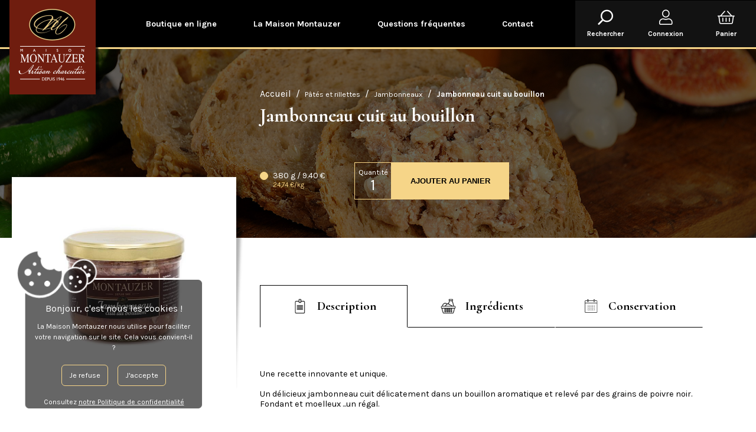

--- FILE ---
content_type: text/html; charset=utf-8
request_url: https://montauzer.fr/pates-et-rillettes/jambonneau/jambonneau-cuit-au-bouillon-48.html
body_size: 7646
content:
<!DOCTYPE html><html lang="fr"><head><link rel="dns-prefetch" href="//fonts.googleapis.com"><link rel="dns-prefetch" href="https://static.montauzer.fr"><title>Jambonneau cuit au bouillon - Jambonneaux | La Maison Montauzer</title><meta http-equiv="Content-Type" content="text/html; charset=utf-8"/><meta name="format-detection" content="telephone=no"><meta name="keywords" content="jambonneau cuit au bouillon,jambonneaux,pâtés et rillettes,charcuterie,artisan charcutier,charcuterie pays basque,charcuterie bayonne,montauzer,maison montauzer" /><meta name="description" content="Une recette innovante et unique. Un délicieux jambonneau cuit délicatement dans un bouillon aromatique et relevé par des grains de poivre noir. Fondant et moelleux ...un régal." /><meta name="robots" content="index,follow" /><meta name='viewport' content="width=device-width, initial-scale=1, minimum-scale=1.0, maximum-scale=1.0"/><meta property="og:title" content="Jambonneau cuit au bouillon - Jambonneaux | La Maison Montauzer" /><meta property="og:site_name" content="La Maison Montauzer" /><meta property="og:locale" content="fr_FR" /><meta property="og:description" content="Une recette innovante et unique. Un délicieux jambonneau cuit délicatement dans un bouillon aromatique et relevé par des grains de poivre noir. Fondant et moelleux ...un régal." /><link rel="canonical" href="https://montauzer.fr/pates-et-rillettes/jambonneau/jambonneau-cuit-au-bouillon-48.html" /><script src="https://static.montauzer.fr/js/jquery.min.js"></script><script src="https://static.montauzer.fr/plugins/$script/script.min.js"></script><script src="https://static.montauzer.fr/js/tools.js"></script><link href="//fonts.googleapis.com/css?family=Cormorant:400,500,700|Karla:400,700" rel="stylesheet"><script type="text/javascript">$.STATIC_HOST = "https://static.montauzer.fr";</script><script async src="https://www.googletagmanager.com/gtag/js?id=UA-74185417-1"></script><script>window.dataLayer = window.dataLayer || [];var gtag = function () { dataLayer.push(arguments); }; gtag('js', new Date()); gtag('config', 'UA-74185417-1');</script><!-- Meta Pixel Code --><script>!function (f, b, e, v, n, t, s) {if (f.fbq) return; n = f.fbq = function () {n.callMethod ?n.callMethod.apply(n, arguments) : n.queue.push(arguments)};if (!f._fbq) f._fbq = n; n.push = n; n.loaded = !0; n.version = '2.0';n.queue = []; t = b.createElement(e); t.async = !0;t.src = v; s = b.getElementsByTagName(e)[0];s.parentNode.insertBefore(t, s)}(window, document, 'script','https://connect.facebook.net/en_US/fbevents.js');fbq('init', '2071865873121627');fbq('track', 'PageView');</script><noscript><img height="1" width="1" style="display:none" src="https://www.facebook.com/tr?id=2071865873121627&ev=PageView&noscript=1" /></noscript><!-- End Meta Pixel Code --><script type="text/javascript" >$script(["https://static.montauzer.fr/js/rgpd.js", "https://static.montauzer.fr/js/jquery-plugins.js"], function () {myRGPD.SiteMode = "PROD";myRGPD.HTTPS = true;myRGPD.ID = 'UA-74185417-1';myRGPD.URL = '/politique-de-confidentialite.html';myRGPD.FbID = '2284527478543924';switch (Cookies.get("RGPD")) {case "1": myRGPD.Load(); break;case "0": break;default: myRGPD.ShowAvert(); break;}});</script><link rel="apple-touch-icon" sizes="57x57" href="https://static.montauzer.fr/images/favicon/apple-icon-57x57.png"><link rel="apple-touch-icon" sizes="60x60" href="https://static.montauzer.fr/images/favicon/apple-icon-60x60.png"><link rel="apple-touch-icon" sizes="72x72" href="https://static.montauzer.fr/images/favicon/apple-icon-72x72.png"><link rel="apple-touch-icon" sizes="76x76" href="https://static.montauzer.fr/images/favicon/apple-icon-76x76.png"><link rel="apple-touch-icon" sizes="114x114" href="https://static.montauzer.fr/images/favicon/apple-icon-114x114.png"><link rel="apple-touch-icon" sizes="120x120" href="https://static.montauzer.fr/images/favicon/apple-icon-120x120.png"><link rel="apple-touch-icon" sizes="144x144" href="https://static.montauzer.fr/images/favicon/apple-icon-144x144.png"><link rel="apple-touch-icon" sizes="152x152" href="https://static.montauzer.fr/images/favicon/apple-icon-152x152.png"><link rel="apple-touch-icon" sizes="180x180" href="https://static.montauzer.fr/images/favicon/apple-icon-180x180.png"><link rel="icon" type="image/png" sizes="192x192"href="https://static.montauzer.fr/images/favicon/android-icon-192x192.png"><link rel="icon" type="image/png" sizes="32x32" href="https://static.montauzer.fr/images/favicon/favicon-32x32.png"><link rel="icon" type="image/png" sizes="96x96" href="https://static.montauzer.fr/images/favicon/favicon-96x96.png"><link rel="icon" type="image/png" sizes="16x16" href="https://static.montauzer.fr/images/favicon/favicon-16x16.png"><link rel="manifest" href="https://static.montauzer.fr/images/favicon/manifest.json"><meta name="msapplication-TileColor" content="#ffffff"><meta name="msapplication-TileImage" content="https://static.montauzer.fr/images/favicon/ms-icon-144x144.png"><meta name="theme-color" content="#ffffff"><link href="https://static.montauzer.fr/css/stylesheets/cache/detail_list_product_v1.css" rel="stylesheet" /><script type="application/ld+json">[{"brand":{"name":"La Maison Montauzer","@type":"Thing"},"description":"Une recette innovante et unique.<br \/><br \/> Un délicieux jambonneau cuit délicatement dans un bouillon aromatique et relevé par des grains de poivre noir. Fondant et moelleux ...un régal.","image":"https:\/\/montauzer.fr\/photos\/product\/600x600\/223_jambonneau-cuit-au-bouillon.jpg","isRelatedTo":null,"model":{"categorie":"Jambonneaux","model":{"categorie":"Pâtés et rillettes","model":null,"@type":"ProductModel","url":"https:\/\/montauzer.fr\/pates-et-rillettes\/"},"@type":"ProductModel","url":"https:\/\/montauzer.fr\/pates-et-rillettes\/jambonneau\/"},"name":"Jambonneau cuit au bouillon","offers":{"availability":"http:\/\/schema.org\/InStock","price":9.40,"priceCurrency":"EUR","seller":{"aggregateRating":null,"name":"La Maison Montauzer","@type":"Organization"},"@type":"Offer"},"productID":"JBN","@type":"Product","url":"https:\/\/montauzer.fr\/pates-et-rillettes\/jambonneau\/jambonneau-cuit-au-bouillon-48.html"}]</script></head><body data-ios="false"><div id="my-page"><header><a href="/" title="Maison Montauzer - Artisan charcutier depuis 1946"><picture><source media="(max-width: 767px)" srcset="https://static.montauzer.fr/images/general/logo-montauzer-mobile.png"><img src="https://static.montauzer.fr/images/general/logo-montauzer.png" alt="Maison Montauzer - Artisan charcutier depuis 1946"/></picture></a><ul class="no-md center"><li class=""><span class="lk" data-lnk="/jambons/" title="Boutique en ligne">Boutique en ligne<span>Commandez nos produits en ligne</span></span></li><li class=""><span class="lk" data-lnk="/la-maison-montauzer.html" title="Découvrez La Maison Montauzer">La Maison Montauzer<span>Qui sommes nous ? Notre histoire</span></span></li><li class=""><span class="lk" data-lnk="/faq.html" title="Questions fréquentes">Questions fréquentes<span>Vous y trouverez nos réponses</span></span></li><li class=""><span class="lk" data-lnk="/contact.html" title="Contactez-nous">Contact<span>Et points de vente</span></span></li></ul><ul class="left"><li class="no-md"><span class="link" onclick="mySearch.Open();"><i class="far fa-search fa-flip-horizontal"></i>Rechercher</span></li><li class="no-xs"><span class="lk link" data-lnk="/inscription.html"><i class="fal fa-user"></i>Connexion</span></li><li><span class="link cart"><i class="fal fa-shopping-basket"></i>Panier</span></li><li><span id="TriggerMenu" ><i class="fal fa-bars"></i>Menu</span></li></ul></header><div id="Detail"><div class="top lz" data-bg="url(https://static.montauzer.fr/images/listing/top/rillettes.jpg)"><div class="content"><a data-fancybox href="https://static.montauzer.fr/photos/product/2000x2000/223_jambonneau-cuit-au-bouillon.jpg" class="img main" title="Zoom"><img class="lz" data-src="https://static.montauzer.fr/photos/product/390x390/223_jambonneau-cuit-au-bouillon.jpg" alt="" /></a><div class="right"><h1>Jambonneau cuit au bouillon</h1><ul class="ariane"><li><span class="lk" title="Accueil" data-lnk="/">Accueil</span></li><li><a title="Pâtés et rillettes" href="/pates-et-rillettes/">Pâtés et rillettes</a></li><li><a title="Jambonneaux" href="/pates-et-rillettes/jambonneau/">Jambonneaux</a></li><li><strong>Jambonneau cuit au bouillon</strong></li></ul><div class="add_to_cart"><select id="lst_article" class="custom_select" data-class="articles"><option value="67">380 g / 9.40 &euro;</option></select><ul class="articles"><li><input checked type="radio" name="rad_articles" value="67" id="rad_articles_67" /><label for="rad_articles_67"><span>380 g / 9.40 &euro;</span></label><div class="kilo">24,74 €/kg</div></li></ul><select id="lst_qte" class="custom_select" data-class="qte"><option value="1">1</option><option value="2">2</option><option value="3">3</option><option value="4">4</option><option value="5">5</option><option value="6">6</option><option value="7">7</option><option value="8">8</option><option value="9">9</option><option value="10">10</option></select><button type="button">AJOUTER AU PANIER</button></div></div></div></div><div class="bottom"><div class="content"><h2 class="selected">Description</h2><div class="collapsable">Une recette innovante et unique.<br /><br /> Un délicieux jambonneau cuit délicatement dans un bouillon aromatique et relevé par des grains de poivre noir. Fondant et moelleux ...un régal.</div><h2>Ingrédients</h2><div class="collapsable" style="display:none;"><div class="ingr"><b>Ingrédients</b><ul><li>- Jarret de porc</li><li>- poivre</li><li>- conservateur : nitrite de sodium</li><li>- dextrose</li><li>- saccharose</li><li>- antioxydant : érythorbate de sodium, ascorbate de sodium</li><li>- sel</li><li>- arômes <br /><br />Viande origine France</li></ul></div></div><h2>Conservation</h2><div class="collapsable" style="display:none;">4 ans</div></div></div><div class="suggest"><h2>Vous aimerez peut-être ...</h2><div class='swiper-container'><div class='list_products swiper-wrapper'><div class="product swiper-slide"><div class="ctnt" data-categorie="Pâtés de campagne"><h4 class="title"><a title="Pâté Basque à la Bière Eguski" href="/pates-et-rillettes/pate-de-campagne/pate-basque-a-la-biere-eguski-155.html">Pâté Basque à la Bière Eguski</a></h4><div class="infos"><span class="price">4.35 &euro;</span><span class="weight">180 g</span></div></div><img class="lz" data-href="/pates-et-rillettes/pate-de-campagne/pate-basque-a-la-biere-eguski-155.html" data-src="https://static.montauzer.fr/photos/product/300x300/406_.jpg" alt="Pâté Basque à la Bière Eguski" /><button type="button" class="lk btn" data-lnk="/pates-et-rillettes/pate-de-campagne/pate-basque-a-la-biere-eguski-155.html" title="Pâté Basque à la Bière Eguski">VOIR LE PRODUIT</button></div><div class="product swiper-slide"><div class="ctnt" data-categorie="Rillettes de canard"><h4 class="title"><a title="Rillettes de canard" href="/pates-et-rillettes/rillettes-de-canard/rillettes-de-canard-73.html">Rillettes de canard</a></h4><div class="infos"><span class="price">5.10 &euro;</span><span class="weight">180 g</span></div></div><img class="lz" data-href="/pates-et-rillettes/rillettes-de-canard/rillettes-de-canard-73.html" data-src="https://static.montauzer.fr/photos/product/300x300/245_rillettes-de-canard-verrine.jpg" alt="Rillettes de canard" /><button type="button" class="lk btn" data-lnk="/pates-et-rillettes/rillettes-de-canard/rillettes-de-canard-73.html" title="Rillettes de canard">VOIR LE PRODUIT</button></div><div class="product swiper-slide"><div class="ctnt" data-categorie="Hure"><h4 class="title"><a title="Hure de porc" href="/pates-et-rillettes/hure/hure-de-porc-42.html">Hure de porc</a></h4><div class="infos"><span class="price">4.20 &euro;</span><span class="weight">190 g</span></div></div><img class="lz" data-href="/pates-et-rillettes/hure/hure-de-porc-42.html" data-src="https://static.montauzer.fr/photos/product/300x300/218_hure.jpg" alt="Hure de porc" /><button type="button" class="lk btn" data-lnk="/pates-et-rillettes/hure/hure-de-porc-42.html" title="Hure de porc">VOIR LE PRODUIT</button></div><div class="product swiper-slide"><div class="ctnt" data-categorie="Boudins"><h4 class="title"><a title="Boudin pur porc" href="/pates-et-rillettes/boudin/boudin-pur-porc-14.html">Boudin pur porc</a></h4><div class="infos"><span class="price" data-from>3.25 &euro;</span><span class="weight">130 g</span></div></div><img class="lz" data-href="/pates-et-rillettes/boudin/boudin-pur-porc-14.html" data-src="https://static.montauzer.fr/photos/product/300x300/211_boudin-1-6.jpg" alt="Boudin pur porc" /><button type="button" class="lk btn" data-lnk="/pates-et-rillettes/boudin/boudin-pur-porc-14.html" title="Boudin pur porc">VOIR LE PRODUIT</button></div><div class="product swiper-slide"><div class="ctnt" data-categorie="Pâtés de campagne"><h4 class="title"><a title="Pâté Basque piquant" href="/pates-et-rillettes/pate-de-campagne/pate-basque-piquant-70.html">Pâté Basque piquant</a></h4><div class="infos"><span class="price" data-from>3.25 &euro;</span><span class="weight">130 g</span></div></div><img class="lz" data-href="/pates-et-rillettes/pate-de-campagne/pate-basque-piquant-70.html" data-src="https://static.montauzer.fr/photos/product/300x300/388_.jpg" alt="Pâté Basque piquant" /><button type="button" class="lk btn" data-lnk="/pates-et-rillettes/pate-de-campagne/pate-basque-piquant-70.html" title="Pâté Basque piquant">VOIR LE PRODUIT</button></div></div></div></div></div><script type="text/javascript">$(function () {$script("https://static.montauzer.fr/js/detail.js", function () {myDetail.Product ={"id":48,"reference":"JBN","categorie":{"id":31,"meta_title":"Les jambonneaux cuit au bouillon Montauzer","meta_description":"","h1":null,"prefix":"le","libelle":"Jambonneaux","url":"jambonneau","accroche":"","visuel":null,"couleur":null,"online":false,"btn_more":true,"is_promotion":false,"position":999,"parent":{"id":6,"meta_title":"Les pâtés et rillettes de La Maison Montauzer","meta_description":"","h1":null,"prefix":"les","libelle":"Pâtés et rillettes","url":"pates-et-rillettes","accroche":"\u003cp class=\"center\"\u003eUn pâté et des rillettes, fruits du savoir-faire artisanal de nos campagnes.\u003c/p\u003e\r\n\u003ch2\u003eLa Maison Montauzer et ses recettes artisanales\u003c/h2\u003e\r\n\u003cp\u003eRetrouvez le goût des recettes traditionnelles de nos campagnes. La Maison Montauzer vous propose un large choix de savoureuses recettes de pâté de campagne ou au piment d\u0027Espelette, boudin, hure, rillettes de porc, rillettes de canard, jambonneau et autres spécialités. \u003c/p\u003e\r\n\u003ch2\u003eNos fabrication maison de pâté, rillettes, boudin, jambonneau\u003c/h2\u003e\r\n\u003cp\u003eNotre pâté aux piquillos (poivrons rouges grillés au feu de bois) est une recette familliale avec du lard, du foie et de la gorge de porc auxquels sont ajoutés des plantes aromatiques, du sucre de canne, des épices et du sel. Nous vous en proposons au piment d\u0027Espelette et avec d\u0027autres ingrédients. Nos rillettes de porc portent le nom graisserons mais également de chichons quand nous y ajoutons du piment d\u0027Espelette. Nos traditionnelles rillettes de canard sont fabriquées avec la viande de canard gras et un peu de porc accompagnés de sel, poivre et ail. Notre boudin pur porc est le traditionnel standart de notre Maison depuis 60 ans. Quant à notre recette de jambonneau, elle est unique. Nous cuisons notre jambonneau délicatement dans un bouillon aromatique avec des grains de poivre noir. Comme notre jambonneau, la Hure est le savoir-faire de la Maison Montauzer. Il est composé de tête et de langue de porc, de poivre et d’ail.\u003c/p\u003e","visuel":"rillettes.jpg","couleur":"#F7CAC9","online":true,"btn_more":true,"is_promotion":false,"position":3,"parent":null,"children":null,"products":null,"prix_total_commande":0},"children":null,"products":null,"prix_total_commande":0},"titre":"Jambonneau cuit au bouillon","url":"jambonneau-cuit-au-bouillon","url_detail":"/pates-et-rillettes/jambonneau/jambonneau-cuit-au-bouillon-48.html","ingredients":"Jarret de porc| poivre| conservateur : nitrite de sodium| dextrose| saccharose| antioxydant : érythorbate de sodium, ascorbate de sodium| sel| arômes \u003cbr /\u003e\u003cbr /\u003eViande origine France","conditionnement":"Verrine","nutritionnel":null,"conservation":"4 ans","description":"Une recette innovante et unique.\u003cbr /\u003e\u003cbr /\u003e Un délicieux jambonneau cuit délicatement dans un bouillon aromatique et relevé par des grains de poivre noir. Fondant et moelleux ...un régal.","online":true,"indispo":false,"position":75,"etat":"VAL","secret_key":"35E30FA47FD65C9188453318C77BF8A36E69A8EE410AA76BA9D405F71A6B5409","ean":null,"articles":[{"id":67,"reference":"JBN-1","titre":null,"tva":{"id":3,"description":"Taux réduit","taux":5.50},"online":true,"poids":0.380,"show_poids":true,"label_poids":null,"prix_ht":8.91,"prix_promo_ht":null,"prix_ttc":9.40,"prix_promo_ttc":null,"etat":"VAL","ean":null,"photos":[{"id":223,"filename":"223_jambonneau-cuit-au-bouillon.jpg","alt":null,"main":true}],"produit":{"id":48,"reference":"JBN","categorie":null,"titre":"Jambonneau cuit au bouillon","url":"jambonneau-cuit-au-bouillon","url_detail":"/pates-et-rillettes/jambonneau/jambonneau-cuit-au-bouillon-48.html","ingredients":"Jarret de porc| poivre| conservateur : nitrite de sodium| dextrose| saccharose| antioxydant : érythorbate de sodium, ascorbate de sodium| sel| arômes \u003cbr /\u003e\u003cbr /\u003eViande origine France","conditionnement":"Verrine","nutritionnel":null,"conservation":"4 ans","description":"Une recette innovante et unique.\u003cbr /\u003e\u003cbr /\u003e Un délicieux jambonneau cuit délicatement dans un bouillon aromatique et relevé par des grains de poivre noir. Fondant et moelleux ...un régal.","online":true,"indispo":false,"position":75,"etat":"VAL","secret_key":null,"ean":null,"articles":[],"fresh":false,"expiration_delay":null,"igp":false,"gluten_free":false,"google_category":null,"prix_total_commande":0},"article_commande":null,"prix_total_commande":0}],"fresh":false,"expiration_delay":null,"igp":false,"gluten_free":false,"google_category":5804,"prix_total_commande":0};myDetail.BindEvents();});});</script><footer id="Footer"><div class="top"><div class="col"><b>Nos produits</b><ul class="products"><li><a title="Jambons" href="/jambons/">Jambons</a></li><li><span class="lk" title="Salaisons" data-lnk="/salaisons/">Salaisons</span></li><li><span class="lk" title="Pâtés et rillettes" data-lnk="/pates-et-rillettes/">Pâtés et rillettes</span></li><li><span class="lk" title="Confits" data-lnk="/confits/">Confits</span></li><li><span class="lk" title="Foies Gras" data-lnk="/foies-gras/">Foies Gras</span></li><li><span class="lk" title="Plats cuisinés" data-lnk="/plats-cuisines/">Plats cuisinés</span></li><li><span class="lk" title="Piments d'Espelette" data-lnk="/piment-d-espelette/">Piments d'Espelette</span></li><li><span class="lk" title="Coffrets" data-lnk="/coffrets/">Coffrets</span></li><li><span class="lk" title="Produits frais" data-lnk="/produits-frais/">Produits frais</span></li><li><span class="lk" title="Nouveautés" data-lnk="/nouveautes/">Nouveautés</span></li><li><span class="lk" title="Petits plus" data-lnk="/les-petits-plus/">Petits plus</span></li></ul></div><div class="col maison"><b>La Maison Montauzer</b><ul><li><span class="lk" data-lnk="/la-maison-montauzer.html">Notre histoire</span></li><li><span class="lk" data-lnk="/garanties-qualite.html" title="Garanties qualité">Garantie qualité</span></li><li><span class="lk" data-lnk="/nos-engagements.html" title="Nos engagements">Nos engagements</span></li><li><span class="lk" data-lnk="/livraisons.html" title="Les livraisons">Les livraisons</span></li><li><span class="lk" data-lnk="/nos-boutiques.html" title="Nos boutiques">Nos boutiques</span></li></ul></div><div class="col contact"><b>Contactez-nous</b><div class="left"><strong>Maison Montauzer</strong><span>Zone Artisanale Etxecolu<br />64520 Bardos</span><span class="lk" title="Contactez nous" data-lnk="/contact.html">Contact</span><span class="lk" title="Conditions Générales de Vente" data-lnk="/cgv.html">CGV</span><span class="lk"title="Mentions légales" data-lnk="/mentions-legales.html">Mentions légales</span><span class="lk"title="Politique de confidentialité" data-lnk="/politique-de-confidentialite.html">Politique de confidentialité</span></div><ul class="right"><li><a title="Suivez nous sur Facebook" href="https://www.facebook.com/MaisonMontauzer" class="fab fa-facebook-f" target="_blank" rel="nofollow noopener"></a></li><li><a title="Suivez nous sur Instagram" href="https://www.instagram.com/maisonmontauzer/" class="fab fa-instagram" target="_blank" rel="nofollow noopener"></a></li></ul></div></div><div class="bottom"><ul><li class="maitre_artisan"><span><img class="lz" data-src="https://static.montauzer.fr/images/footer/logo-maitre-artisan.png" alt="Maitre Artisan" /></span></li><li><i class="fas fa-hands-heart"></i>Produits faits maison<br class="no-xs" />dans notre atelier</li><li><i class="fas fa-shield-alt"></i>Paiement<br class="no-xs" /> 100% sécurisé</li><li><i class="fas fa-phone-volume"></i>A votre écoute au<br class="no-xs" /> 05 59 56 84 04</li></ul><a href="https://www.redmoot.com/" target="_blank" title="Redmoot : Agence web pays basque">Création de site internet au Pays Basque</a></div></footer></div><script type="text/javascript">$(function () {$script("https://static.montauzer.fr/js/obfuscation.js?_=639047163642233283");$script("https://static.montauzer.fr/js/custom_select.js?_=639047163642233283");$script("https://static.montauzer.fr/js/cart.js?_=639047163642233283");$script("https://static.montauzer.fr/js/footer.js?_=639047163642233283");$script("https://static.montauzer.fr/js/tools.js?_=639047163642233283", function () {$script("https://static.montauzer.fr/js/search.js?_=639047163642233283");});$script("https://static.montauzer.fr/plugins/jquery-qtip/jquery.qtip.min.js", function () {$("[data-qtip]").qtip({content: { attr: 'title' },style: { classes: 'qtip-tipsy' },position: {viewport: $("body")}});});});</script><script type="text/javascript" async>var resource = document.createElement('link');resource.setAttribute("rel", "stylesheet");resource.setAttribute("href", "https://static.montauzer.fr/css/stylesheets/ios.css");resource.setAttribute("type", "text/css");resource.setAttribute("media", "none");resource.setAttribute("async", "");resource.setAttribute("onload", "if(media!='all')media='all'");var head = document.getElementsByTagName('body')[0];head.appendChild(resource);var resource = document.createElement('link');resource.setAttribute("rel", "stylesheet");resource.setAttribute("href", "https://static.montauzer.fr/css/stylesheets/footer.css");resource.setAttribute("type", "text/css");resource.setAttribute("media", "none");resource.setAttribute("async", "");resource.setAttribute("onload", "if(media!='all')media='all'");var head = document.getElementsByTagName('body')[0];head.appendChild(resource);var resource = document.createElement('link');resource.setAttribute("rel", "stylesheet");resource.setAttribute("href", "https://static.montauzer.fr/plugins/jquery-swiper/css/swiper.min.css");resource.setAttribute("type", "text/css");resource.setAttribute("media", "none");resource.setAttribute("async", "");resource.setAttribute("onload", "if(media!='all')media='all'");var head = document.getElementsByTagName('body')[0];head.appendChild(resource);var resource = document.createElement('link');resource.setAttribute("rel", "stylesheet");resource.setAttribute("href", "https://static.montauzer.fr/plugins/fancybox/jquery.fancybox.min.css");resource.setAttribute("type", "text/css");resource.setAttribute("media", "none");resource.setAttribute("async", "");resource.setAttribute("onload", "if(media!='all')media='all'");var head = document.getElementsByTagName('body')[0];head.appendChild(resource);var resource = document.createElement('link');resource.setAttribute("rel", "stylesheet");resource.setAttribute("href", "https://static.montauzer.fr/css/stylesheets/plugins/fancybox/fancy_alert.css");resource.setAttribute("type", "text/css");resource.setAttribute("media", "none");resource.setAttribute("async", "");resource.setAttribute("onload", "if(media!='all')media='all'");var head = document.getElementsByTagName('body')[0];head.appendChild(resource);var resource = document.createElement('link');resource.setAttribute("rel", "stylesheet");resource.setAttribute("href", "https://static.montauzer.fr/plugins/font-awesome/css/all.css");resource.setAttribute("type", "text/css");resource.setAttribute("media", "none");resource.setAttribute("async", "");resource.setAttribute("onload", "if(media!='all')media='all'");var head = document.getElementsByTagName('body')[0];head.appendChild(resource);var resource = document.createElement('link');resource.setAttribute("rel", "stylesheet");resource.setAttribute("href", "https://static.montauzer.fr/plugins/jquery-mmenu/jquery.mmenu.all.css");resource.setAttribute("type", "text/css");resource.setAttribute("media", "none");resource.setAttribute("async", "");resource.setAttribute("onload", "if(media!='all')media='all'");var head = document.getElementsByTagName('body')[0];head.appendChild(resource);var resource = document.createElement('link');resource.setAttribute("rel", "stylesheet");resource.setAttribute("href", "https://static.montauzer.fr/plugins/jquery-qtip/jquery.qtip.min.css");resource.setAttribute("type", "text/css");resource.setAttribute("media", "none");resource.setAttribute("async", "");resource.setAttribute("onload", "if(media!='all')media='all'");var head = document.getElementsByTagName('body')[0];head.appendChild(resource);</script><noscript><link type="text/css" rel="stylesheet" href="https://static.montauzer.fr/css/stylesheets/ios.css"><link type="text/css" rel="stylesheet" href="https://static.montauzer.fr/css/stylesheets/footer.css"><link type="text/css" rel="stylesheet" href="https://static.montauzer.fr/plugins/jquery-swiper/css/swiper.min.css"><link type="text/css" rel="stylesheet" href="https://static.montauzer.fr/plugins/fancybox/jquery.fancybox.min.css"><link type="text/css" rel="stylesheet" href="https://static.montauzer.fr/css/stylesheets/plugins/fancybox/fancy_alert.css"><link type="text/css" rel="stylesheet" href="https://static.montauzer.fr/plugins/font-awesome/css/all.css"><link type="text/css" rel="stylesheet" href="https://static.montauzer.fr/plugins/jquery-mmenu/jquery.mmenu.all.css"><link type="text/css" rel="stylesheet" href="https://static.montauzer.fr/plugins/jquery-qtip/jquery.qtip.min.css"></noscript><script type="text/javascript">var myLazyLoad = new LazyLoad({elements_selector: ".lz"});$(function () {myLazyLoad.update();});</script></body></html>

--- FILE ---
content_type: text/css
request_url: https://static.montauzer.fr/css/stylesheets/cache/detail_list_product_v1.css
body_size: 8643
content:
::selection{background:#650e17;color:White}::-moz-selection{background:#650e17;color:White}html{margin:0;padding:0;min-width:320px}html body{margin:0;padding:0;min-width:320px;font-family:"Karla",sans-serif}html body *{-webkit-box-sizing:border-box;-moz-box-sizing:border-box;box-sizing:border-box;outline:none}html body *[data-before]:before{content:attr(data-before)}html body *[data-after]:after{content:attr(data-after)}html body input.error,html body textarea.error,html body select.error{color:#121212 !important;border:1px solid #CB2346 !important;background-color:#fdf1f3}html body input[type='text']:-webkit-autofill,html body input[type='password']:-webkit-autofill,html body input[type='email']:-webkit-autofill{-webkit-box-shadow:0 0 0 100px white inset}html body [data-masker]:before{content:attr(data-domain) "@" attr(data-user);unicode-bidi:bidi-override;direction:rtl}html body b,html body strong{font-family:"Cormorant",serif;font-weight:inherit}html body header{display:-ms-flexbox;display:-webkit-flex;display:flex;-webkit-flex-direction:row;-ms-flex-direction:row;flex-direction:row;-webkit-flex-wrap:nowrap;-ms-flex-wrap:nowrap;flex-wrap:nowrap;-webkit-justify-content:space-between;justify-content:space-between;-ms-flex-pack:justify;-webkit-align-items:center;align-items:center;-ms-flex-align:center;-webkit-align-content:flex-start;align-content:flex-start;-ms-flex-line-pack:start;background:#000;border-bottom:3px solid #f6d588;height:83px;padding-left:110px;overflow-y:visible;position:relative;z-index:100;position:relative;max-width:100%}@media (max-width: 1280px){html body header{padding-left:16px}}@media (max-width: 1023px){html body header{padding:0 0 0 20px;height:63px}}html body header a{-webkit-align-self:flex-start;-ms-flex-item-align:flex-start;align-self:flex-start}html body header a picture{display:inline-block;width:160px;height:auto;vertical-align:top;vertical-align:top}@media (max-width: 543px){html body header a picture{width:120px}}html body header a img{vertical-align:top;width:160px}@media (max-width: 767px){html body header a img{width:120px}}html body header ul{display:-ms-inline-flexbox;display:-webkit-inline-flex;display:inline-flex;-webkit-flex-direction:row;-ms-flex-direction:row;flex-direction:row;-webkit-flex-wrap:nowrap;-ms-flex-wrap:nowrap;flex-wrap:nowrap;-webkit-justify-content:center;justify-content:center;-ms-flex-pack:center;-webkit-align-items:center;align-items:center;-ms-flex-align:center;-webkit-align-content:flex-start;align-content:flex-start;-ms-flex-line-pack:start;margin:0;padding:0;list-style:none}html body header ul li{text-align:center;margin:0 30px}html body header ul li a,html body header ul li span{text-decoration:none;color:#FFF;font-weight:700;font-size:.9rem;cursor:pointer}html body header ul li a span,html body header ul li span span{display:block;width:100%;color:#f6d588;font-size:.75rem;font-weight:400;overflow:hidden;line-height:0px;-moz-opacity:0;-khtml-opacity:0;-ms-filter:"alpha(opacity=0)";filter:progid:DXImageTransform.Microsoft.Alpha(opacity=0);filter:alpha(opacity=0);opacity:0;zoom:1;-webkit-transition:all .3s ease;-moz-transition:all .3s ease;-ms-transition:all .3s ease;-o-transition:all .3s ease;transition:all .3s ease}@media (max-width: 1280px){html body header ul li a span,html body header ul li span span{display:none}}html body header ul li a:hover span,html body header ul li span:hover span{line-height:14px;padding-top:2px;-moz-opacity:1;-khtml-opacity:1;-ms-filter:"alpha(opacity=100)";filter:progid:DXImageTransform.Microsoft.Alpha(opacity=100);filter:alpha(opacity=100);opacity:1;zoom:1}html body header ul.center{-webkit-align-self:stretch;-ms-flex-item-align:stretch;align-self:stretch;-webkit-align-items:stretch;align-items:stretch;-ms-flex-align:stretch;position:relative}html body header ul.center li{display:-ms-inline-flexbox;display:-webkit-inline-flex;display:inline-flex;-webkit-flex-direction:row;-ms-flex-direction:row;flex-direction:row;-webkit-flex-wrap:wrap;-ms-flex-wrap:wrap;flex-wrap:wrap;-webkit-justify-content:center;justify-content:center;-ms-flex-pack:center;-webkit-align-items:stretch;align-items:stretch;-ms-flex-align:stretch;-webkit-align-content:center;align-content:center;-ms-flex-line-pack:center;border:1px solid #000;margin:0}html body header ul.center li>a,html body header ul.center li>span{display:-ms-inline-flexbox;display:-webkit-inline-flex;display:inline-flex;-webkit-flex-direction:column;-ms-flex-direction:column;flex-direction:column;-webkit-flex-wrap:wrap;-ms-flex-wrap:wrap;flex-wrap:wrap;-webkit-justify-content:center;justify-content:center;-ms-flex-pack:center;-webkit-align-items:center;align-items:center;-ms-flex-align:center;-webkit-align-content:center;align-content:center;-ms-flex-line-pack:center;height:100%;padding:0 30px}html body header ul.center li.selected{margin-top:24px;background-color:#000;border:1px solid #f6d588;height:80px}html body header ul.center li.selected span{line-height:15px;-moz-opacity:1;-khtml-opacity:1;-ms-filter:"alpha(opacity=100)";filter:progid:DXImageTransform.Microsoft.Alpha(opacity=100);filter:alpha(opacity=100);opacity:1;zoom:1;padding-top:2px}html body header ul.left{background:#121212}html body header ul.left li{margin:0;text-align:center}@media (min-width: 1024px){html body header ul.left li:last-of-type{display:none}}html body header ul.left li:last-of-type>*{display:-ms-flexbox;display:-webkit-flex;display:flex;-webkit-flex-direction:row;-ms-flex-direction:row;flex-direction:row;-webkit-flex-wrap:nowrap;-ms-flex-wrap:nowrap;flex-wrap:nowrap;-webkit-justify-content:center;justify-content:center;-ms-flex-pack:center;-webkit-align-items:center;align-items:center;-ms-flex-align:center;-webkit-align-content:flex-start;align-content:flex-start;-ms-flex-line-pack:start;width:102px;height:79px;font-size:.75rem;color:#FFF;cursor:pointer}@media (max-width: 1023px){html body header ul.left li:last-of-type>*{height:59px;width:90px;padding:0 8px;font-size:1rem}}html body header ul.left li:last-of-type>* i{margin-right:4px}html body header ul.left li .link{display:-ms-flexbox;display:-webkit-flex;display:flex;-webkit-flex-direction:column;-ms-flex-direction:column;flex-direction:column;-webkit-flex-wrap:nowrap;-ms-flex-wrap:nowrap;flex-wrap:nowrap;-webkit-justify-content:center;justify-content:center;-ms-flex-pack:center;-webkit-align-items:center;align-items:center;-ms-flex-align:center;-webkit-align-content:flex-start;align-content:flex-start;-ms-flex-line-pack:start;width:102px;height:79px;font-size:.75rem;color:#FFF;cursor:pointer}@media (max-width: 1023px){html body header ul.left li .link{height:59px;width:90px;padding:0 8px}}html body header ul.left li .link.cart[data-qte]{position:relative}html body header ul.left li .link.cart[data-qte]:after{content:attr(data-qte);background-color:#f6d588;color:#000;position:absolute;top:4px;right:27px;width:17px;line-height:17px;font-weight:bold;-webkit-border-radius:50%;-moz-border-radius:50%;-ms-border-radius:50%;-o-border-radius:50%;border-radius:50%}@media (max-width: 1023px){html body header ul.left li .link.cart[data-qte]:after{right:22px}}html body header ul.left li .link.cart[data-qte][data-qte='0']:after{display:none}html body header ul.left li .link i{font-size:1.6rem;margin-bottom:8px}@media (max-width: 1023px){html body header ul.left li .link i{font-size:1.2rem}}#Home img,#Listing img,#Detail img,#Presentation img{width:100%;height:auto}.c_button{-webkit-user-select:none;-moz-user-select:none;-ms-user-select:none;user-select:none;text-decoration:none;-webkit-border-radius:0;-moz-border-radius:0;-ms-border-radius:0;-o-border-radius:0;border-radius:0;position:relative}.c_button>*{display:block;width:100%;background-color:rgba(0,0,0,0.5);font-weight:700;color:#f6d588;padding:13px 28px;font-family:"Karla",sans-serif;font-size:1rem;line-height:22px;-webkit-transition:all .35s ease;-moz-transition:all .35s ease;-ms-transition:all .35s ease;-o-transition:all .35s ease;transition:all .35s ease}@media (max-width: 767px){.c_button>*{font-size:1rem}}@media (max-width: 543px){.c_button>*{font-size:.9rem}}.c_button>*:before,.c_button>*:after{display:inline-block;width:2px;height:0;vertical-align:top;line-height:0}.c_button:before,.c_button:after{display:inline-block;width:0;height:2px;vertical-align:top;line-height:2px}.c_button:before,.c_button:after,.c_button>*:before,.c_button>*:after{content:'';background-color:#f6d588;position:absolute;-webkit-transition:all .1s linear;-moz-transition:all .1s linear;-ms-transition:all .1s linear;-o-transition:all .1s linear;transition:all .1s linear}.c_button:before{top:0;left:0;-moz-transition-delay:.3s;-o-transition-delay:.3s;-webkit-transition-delay:.3s;transition-delay:.3s}.c_button>*:before{top:0;right:0;-moz-transition-delay:.2s;-o-transition-delay:.2s;-webkit-transition-delay:.2s;transition-delay:.2s}.c_button:after{bottom:0;right:0;-moz-transition-delay:.1s;-o-transition-delay:.1s;-webkit-transition-delay:.1s;transition-delay:.1s}.c_button>*:after{bottom:0;left:0;-moz-transition-delay:0s;-o-transition-delay:0s;-webkit-transition-delay:0s;transition-delay:0s}.c_button:hover{background-color:#000}.c_button:hover>*{padding:16px 32px;font-size:1.1rem}.c_button:hover:before{-moz-transition-delay:0s;-o-transition-delay:0s;-webkit-transition-delay:0s;transition-delay:0s;width:100%}.c_button:hover>*:before{-moz-transition-delay:.1s;-o-transition-delay:.1s;-webkit-transition-delay:.1s;transition-delay:.1s;height:100%}.c_button:hover:after{-moz-transition-delay:.2s;-o-transition-delay:.2s;-webkit-transition-delay:.2s;transition-delay:.2s;width:100%}.c_button:hover>*:after{-moz-transition-delay:.3s;-o-transition-delay:.3s;-webkit-transition-delay:.3s;transition-delay:.3s;height:100%}@media (max-width: 543px){.no-xs{display:none !important}}@media (max-width: 767px){.no-sm{display:none !important}}@media (max-width: 1023px){.no-md{display:none !important}}@media (max-width: 1280px){.no-lg{display:none !important}}@media (max-width: 1439px){.no-xl{display:none !important}}
/*# sourceMappingURL=v1.css.map */
#Detail{display:-ms-flexbox;display:-webkit-flex;display:flex;-webkit-flex-direction:column;-ms-flex-direction:column;flex-direction:column;-webkit-flex-wrap:nowrap;-ms-flex-wrap:nowrap;flex-wrap:nowrap;-webkit-justify-content:flex-start;justify-content:flex-start;-ms-flex-pack:start;-webkit-align-items:stretch;align-items:stretch;-ms-flex-align:stretch;-webkit-align-content:flex-start;align-content:flex-start;-ms-flex-line-pack:start;border-bottom:1px solid #000}#Detail .top{height:320px;background-repeat:no-repeat;background-position:center center;background-size:cover;display:-ms-flexbox;display:-webkit-flex;display:flex;-webkit-flex-direction:column;-ms-flex-direction:column;flex-direction:column;-webkit-flex-wrap:nowrap;-ms-flex-wrap:nowrap;flex-wrap:nowrap;-webkit-justify-content:center;justify-content:center;-ms-flex-pack:center;-webkit-align-items:center;align-items:center;-ms-flex-align:center;-webkit-align-content:flex-start;align-content:flex-start;-ms-flex-line-pack:start;position:relative}@media (max-width: 1023px){#Detail .top{background:none;height:auto}}#Detail .top:after{content:'';z-index:1;top:0;left:0;right:0;bottom:0;background-color:rgba(0,0,0,0.6);position:absolute}#Detail .top .content{width:100%;max-width:1560px;max-height:100%;padding:0 20px;position:relative;z-index:2}@media (max-width: 1023px){#Detail .top .content{display:-ms-flexbox;display:-webkit-flex;display:flex;-webkit-flex-direction:column;-ms-flex-direction:column;flex-direction:column;-webkit-flex-wrap:nowrap;-ms-flex-wrap:nowrap;flex-wrap:nowrap;-webkit-justify-content:flex-start;justify-content:flex-start;-ms-flex-pack:start;-webkit-align-items:center;align-items:center;-ms-flex-align:center;-webkit-align-content:flex-start;align-content:flex-start;-ms-flex-line-pack:start;padding:86px 20px 20px 20px;position:inherit;z-index:3}}#Detail .top .content .img{position:absolute;vertical-align:top;left:20px;top:80%;width:430px;height:430px;border:20px solid white}@media (max-width: 1280px){#Detail .top .content .img{width:380px;height:380px;border:16px solid white}}@media (max-width: 1023px){#Detail .top .content .img{position:inherit;left:inherit;top:inherit;height:auto;width:100%;max-width:400px;border:12px solid white}}@media (min-width: 1024px){#Detail .top .content .img:after{content:'';display:inline-block;width:16px;height:358px;vertical-align:middle;line-height:358px;background-image:url("/images/detail/shadow_pic.png");background-repeat:no-repeat;position:absolute;top:-20px;right:-36px}}@media (min-width: 1024px) and (max-width: 1280px){#Detail .top .content .img:after{top:-16px;right:-32px}}@media (min-width: 1024px) and (max-width: 1023px){#Detail .top .content .img:after{top:-12px;right:-28px}}#Detail .top .content .img img{display:block;width:100%}#Detail .top .content .right{padding-left:550px;color:#FFF;display:-ms-flexbox;display:-webkit-flex;display:flex;-webkit-flex-direction:column;-ms-flex-direction:column;flex-direction:column;-webkit-flex-wrap:nowrap;-ms-flex-wrap:nowrap;flex-wrap:nowrap;-webkit-justify-content:flex-start;justify-content:flex-start;-ms-flex-pack:start;-webkit-align-items:stretch;align-items:stretch;-ms-flex-align:stretch;-webkit-align-content:flex-start;align-content:flex-start;-ms-flex-line-pack:start}@media (max-width: 1280px){#Detail .top .content .right{padding-left:420px}}@media (max-width: 1023px){#Detail .top .content .right{padding:0;-webkit-order:-1;-ms-flex-order:-1;order:-1;max-width:100%}}#Detail .top .content .right h1{font-family:"Cormorant",serif;font-weight:800;margin:8px 0 60px 0;font-size:2rem}@media (max-width: 1023px){#Detail .top .content .right h1{text-align:center;margin:16px 0;font-size:1.8rem}}@media (max-width: 767px){#Detail .top .content .right h1{text-align:center;font-size:1.65rem}}#Detail .top .content .right ul.ariane{-webkit-order:-1;-ms-flex-order:-1;order:-1;display:-ms-flexbox;display:-webkit-flex;display:flex;-webkit-flex-direction:row;-ms-flex-direction:row;flex-direction:row;-webkit-flex-wrap:nowrap;-ms-flex-wrap:nowrap;flex-wrap:nowrap;-webkit-justify-content:flex-start;justify-content:flex-start;-ms-flex-pack:start;-webkit-align-items:center;align-items:center;-ms-flex-align:center;-webkit-align-content:flex-start;align-content:flex-start;-ms-flex-line-pack:start;margin:0;padding:0;list-style:none}@media (max-width: 1280px){#Detail .top .content .right ul.ariane{overflow:hidden;-o-text-overflow:ellipsis;text-overflow:ellipsis;white-space:nowrap}}@media (max-width: 1023px){#Detail .top .content .right ul.ariane{-webkit-justify-content:center;justify-content:center;-ms-flex-pack:center;max-width:100%}}#Detail .top .content .right ul.ariane li{white-space:nowrap}#Detail .top .content .right ul.ariane li:last-of-type{overflow:hidden;-o-text-overflow:ellipsis;text-overflow:ellipsis;white-space:nowrap}#Detail .top .content .right ul.ariane li a,#Detail .top .content .right ul.ariane li strong{font-family:"Karla",sans-serif;color:#FFF;text-decoration:none;font-size:.8rem}#Detail .top .content .right ul.ariane li strong{font-weight:600}#Detail .top .content .right ul.ariane li a:hover{text-decoration:underline}#Detail .top .content .right ul.ariane li:after{content:'/';display:-ms-inline-flexbox;display:-webkit-inline-flex;display:inline-flex;margin:0 8px}#Detail .top .content .right ul.ariane li:last-of-type:after{display:none}#Detail .top .content .right .add_to_cart{display:-ms-flexbox;display:-webkit-flex;display:flex;-webkit-flex-direction:row;-ms-flex-direction:row;flex-direction:row;-webkit-flex-wrap:nowrap;-ms-flex-wrap:nowrap;flex-wrap:nowrap;-webkit-justify-content:flex-start;justify-content:flex-start;-ms-flex-pack:start;-webkit-align-items:center;align-items:center;-ms-flex-align:center;-webkit-align-content:flex-start;align-content:flex-start;-ms-flex-line-pack:start}@media (max-width: 1023px){#Detail .top .content .right .add_to_cart{position:fixed;bottom:0;left:0;right:0;width:100%;background-color:#000;-webkit-justify-content:space-between;justify-content:space-between;-ms-flex-pack:justify;-webkit-align-items:stretch;align-items:stretch;-ms-flex-align:stretch;z-index:102;border-top:1px solid #f6d588;min-height:62px;-webkit-flex-grow:1;-ms-flex-grow:1;-moz-flex-grow:1;flex-grow:1}}@media (max-width: 543px){#Detail .top .content .right .add_to_cart{width:100%;-webkit-flex-wrap:wrap;-ms-flex-wrap:wrap;flex-wrap:wrap}}#Detail .top .content .right .add_to_cart .select,#Detail .top .content .right .add_to_cart .select.articles{cursor:pointer;display:inline-block;position:relative;font-size:16px;color:#FFF;width:73px;height:63px;-webkit-user-select:none;-moz-user-select:none;-ms-user-select:none;user-select:none}#Detail .top .content .right .add_to_cart .select .select-hidden,#Detail .top .content .right .add_to_cart .select.articles .select-hidden{display:none;visibility:hidden;padding-right:10px}#Detail .top .content .right .add_to_cart .select .select-styled,#Detail .top .content .right .add_to_cart .select.articles .select-styled{position:absolute;top:0;right:0;bottom:0;left:0;background-color:transparent;padding:8px 15px;display:-ms-inline-flexbox;display:-webkit-inline-flex;display:inline-flex;-webkit-flex-direction:row;-ms-flex-direction:row;flex-direction:row;-webkit-flex-wrap:nowrap;-ms-flex-wrap:nowrap;flex-wrap:nowrap;-webkit-justify-content:space-around;justify-content:space-around;-ms-flex-pack:distribute;-webkit-align-items:center;align-items:center;-ms-flex-align:center;-webkit-align-content:flex-start;align-content:flex-start;-ms-flex-line-pack:start}#Detail .top .content .right .add_to_cart .select .select-styled:after,#Detail .top .content .right .add_to_cart .select.articles .select-styled:after{content:"";font-family:'Font Awesome 5 Pro';font-size:.7rem;text-rendering:auto;-webkit-font-smoothing:antialiased;-moz-osx-font-smoothing:grayscale;transform:translate(0, 0);font-weight:900;font-size:1rem}#Detail .top .content .right .add_to_cart .select .select-styled:hover,#Detail .top .content .right .add_to_cart .select.articles .select-styled:hover{background-color:transparent}#Detail .top .content .right .add_to_cart .select .select-styled:active,#Detail .top .content .right .add_to_cart .select .select-styled.active,#Detail .top .content .right .add_to_cart .select.articles .select-styled:active,#Detail .top .content .right .add_to_cart .select.articles .select-styled.active{background-color:transparent}#Detail .top .content .right .add_to_cart .select .select-styled:active:after,#Detail .top .content .right .add_to_cart .select .select-styled.active:after,#Detail .top .content .right .add_to_cart .select.articles .select-styled:active:after,#Detail .top .content .right .add_to_cart .select.articles .select-styled.active:after{content:'\f0d8'}#Detail .top .content .right .add_to_cart .select .select-options,#Detail .top .content .right .add_to_cart .select.articles .select-options{display:block;position:absolute;top:100%;right:0;left:0;z-index:999;margin:0;padding:0;list-style:none;background-color:rgba(0,0,0,0.6);color:#FFF}#Detail .top .content .right .add_to_cart .select .select-options li,#Detail .top .content .right .add_to_cart .select.articles .select-options li{margin:0;padding:12px 0;text-align:center;border-top:1px solid transparent}#Detail .top .content .right .add_to_cart .select .select-options li:hover,#Detail .top .content .right .add_to_cart .select.articles .select-options li:hover{color:transparent;background:#FFF}#Detail .top .content .right .add_to_cart .select .select-options li[rel="hide"],#Detail .top .content .right .add_to_cart .select.articles .select-options li[rel="hide"]{display:none}#Detail .top .content .right .add_to_cart .select.articles{-webkit-flex-grow:1;-ms-flex-grow:1;-moz-flex-grow:1;flex-grow:1}@media (min-width: 1024px){#Detail .top .content .right .add_to_cart .select.articles{display:none}}@media (max-width: 543px){#Detail .top .content .right .add_to_cart .select.articles{height:50px}}#Detail .top .content .right .add_to_cart .select.articles .select-hidden{display:none}#Detail .top .content .right .add_to_cart .select.articles .select-styled{-webkit-justify-content:center;justify-content:center;-ms-flex-pack:center;font-size:1.4rem}#Detail .top .content .right .add_to_cart .select.articles .select-styled:after{margin-left:16px}@media (max-width: 543px){#Detail .top .content .right .add_to_cart .select.articles .select-styled{font-size:1rem;height:50px;line-height:50px}}#Detail .top .content .right .add_to_cart .select.articles .select-options{top:inherit;bottom:100%;border-left:1px solid #f6d588;border-right:1px solid #f6d588}#Detail .top .content .right .add_to_cart .select.articles .select-options li{border-top:1px solid #f6d588;font-size:1.4rem}@media (max-width: 543px){#Detail .top .content .right .add_to_cart .select.articles .select-options li{font-size:1rem}}#Detail .top .content .right .add_to_cart .select.articles .select-options li:hover{background-color:#f6d588;color:#000}#Detail .top .content .right .add_to_cart ul.articles{list-style:none;margin:0;padding:0 50px 0 0}@media (max-width: 1023px){#Detail .top .content .right .add_to_cart ul.articles{display:none}}#Detail .top .content .right .add_to_cart ul.articles li{line-height:24px}@media (max-width: 1023px){#Detail .top .content .right .add_to_cart ul.articles li{width:100%}}#Detail .top .content .right .add_to_cart ul.articles li input{display:none}#Detail .top .content .right .add_to_cart ul.articles li input+label{display:-ms-inline-flexbox;display:-webkit-inline-flex;display:inline-flex;-webkit-flex-direction:row;-ms-flex-direction:row;flex-direction:row;-webkit-flex-wrap:nowrap;-ms-flex-wrap:nowrap;flex-wrap:nowrap;-webkit-justify-content:flex-start;justify-content:flex-start;-ms-flex-pack:start;-webkit-align-items:center;align-items:center;-ms-flex-align:center;-webkit-align-content:flex-start;align-content:flex-start;-ms-flex-line-pack:start;cursor:pointer;font-size:.9rem;font-weight:500}@media (max-width: 1023px){#Detail .top .content .right .add_to_cart ul.articles li input+label{width:100%}}#Detail .top .content .right .add_to_cart ul.articles li input+label:before{display:inline-block;width:14px;height:14px;vertical-align:middle;line-height:14px;-webkit-box-sizing:border-box;-moz-box-sizing:border-box;box-sizing:border-box;content:'';border:1px solid #FFF;-webkit-border-radius:50%;-moz-border-radius:50%;-ms-border-radius:50%;-o-border-radius:50%;border-radius:50%;margin-right:8px}#Detail .top .content .right .add_to_cart ul.articles li input+label .old_price{text-decoration:line-through;font-size:.8rem;margin-right:6px}#Detail .top .content .right .add_to_cart ul.articles li input:checked+label:before{border:1px solid #f6d588;-webkit-box-sizing:border-box;-moz-box-sizing:border-box;box-sizing:border-box;background-color:#f6d588}#Detail .top .content .right .add_to_cart ul.articles li .kilo{font-size:0.7rem;margin-top:-10px;color:#f6d588;margin-left:22px}#Detail .top .content .right .add_to_cart .select,#Detail .top .content .right .add_to_cart .select.qte{cursor:pointer;display:inline-block;position:relative;font-size:16px;color:#FFF;width:73px;height:63px;-webkit-user-select:none;-moz-user-select:none;-ms-user-select:none;user-select:none}#Detail .top .content .right .add_to_cart .select .select-hidden,#Detail .top .content .right .add_to_cart .select.qte .select-hidden{display:none;visibility:hidden;padding-right:10px}#Detail .top .content .right .add_to_cart .select .select-styled,#Detail .top .content .right .add_to_cart .select.qte .select-styled{position:absolute;top:0;right:0;bottom:0;left:0;background-color:transparent;padding:8px 15px;display:-ms-inline-flexbox;display:-webkit-inline-flex;display:inline-flex;-webkit-flex-direction:row;-ms-flex-direction:row;flex-direction:row;-webkit-flex-wrap:nowrap;-ms-flex-wrap:nowrap;flex-wrap:nowrap;-webkit-justify-content:space-around;justify-content:space-around;-ms-flex-pack:distribute;-webkit-align-items:center;align-items:center;-ms-flex-align:center;-webkit-align-content:flex-start;align-content:flex-start;-ms-flex-line-pack:start}#Detail .top .content .right .add_to_cart .select .select-styled:after,#Detail .top .content .right .add_to_cart .select.qte .select-styled:after{content:"";font-family:'Font Awesome 5 Pro';font-size:.7rem;text-rendering:auto;-webkit-font-smoothing:antialiased;-moz-osx-font-smoothing:grayscale;transform:translate(0, 0);font-weight:900;font-size:1rem}#Detail .top .content .right .add_to_cart .select .select-styled:hover,#Detail .top .content .right .add_to_cart .select.qte .select-styled:hover{background-color:transparent}#Detail .top .content .right .add_to_cart .select .select-styled:active,#Detail .top .content .right .add_to_cart .select .select-styled.active,#Detail .top .content .right .add_to_cart .select.qte .select-styled:active,#Detail .top .content .right .add_to_cart .select.qte .select-styled.active{background-color:transparent}#Detail .top .content .right .add_to_cart .select .select-styled:active:after,#Detail .top .content .right .add_to_cart .select .select-styled.active:after,#Detail .top .content .right .add_to_cart .select.qte .select-styled:active:after,#Detail .top .content .right .add_to_cart .select.qte .select-styled.active:after{content:'\f0d8'}#Detail .top .content .right .add_to_cart .select .select-options,#Detail .top .content .right .add_to_cart .select.qte .select-options{display:block;position:absolute;top:100%;right:0;left:0;z-index:999;margin:0;padding:0;list-style:none;background-color:rgba(0,0,0,0.6);color:#FFF}#Detail .top .content .right .add_to_cart .select .select-options li,#Detail .top .content .right .add_to_cart .select.qte .select-options li{margin:0;padding:12px 0;text-align:center;border-top:1px solid transparent}#Detail .top .content .right .add_to_cart .select .select-options li:hover,#Detail .top .content .right .add_to_cart .select.qte .select-options li:hover{color:transparent;background:#FFF}#Detail .top .content .right .add_to_cart .select .select-options li[rel="hide"],#Detail .top .content .right .add_to_cart .select.qte .select-options li[rel="hide"]{display:none}#Detail .top .content .right .add_to_cart .indispo{display:-ms-flexbox;display:-webkit-flex;display:flex;-webkit-flex-direction:row;-ms-flex-direction:row;flex-direction:row;-webkit-flex-wrap:nowrap;-ms-flex-wrap:nowrap;flex-wrap:nowrap;-webkit-justify-content:center;justify-content:center;-ms-flex-pack:center;-webkit-align-items:center;align-items:center;-ms-flex-align:center;-webkit-align-content:flex-start;align-content:flex-start;-ms-flex-line-pack:start;padding:5px 15px;-webkit-box-sizing:border-box;-moz-box-sizing:border-box;box-sizing:border-box;text-align:center}@media (max-width: 543px){#Detail .top .content .right .add_to_cart .indispo{-webkit-flex-basis:100%;-moz-flex-basis:100%;flex-basis:100%;width:100%;height:50px}}#Detail .top .content .right .add_to_cart .select.qte{min-width:63px;max-width:63px}@media (max-width: 1023px){#Detail .top .content .right .add_to_cart .select.qte{height:63px}}@media (max-width: 543px){#Detail .top .content .right .add_to_cart .select.qte{height:50px}}#Detail .top .content .right .add_to_cart .select.qte .select-styled{display:-ms-inline-flexbox;display:-webkit-inline-flex;display:inline-flex;-webkit-flex-direction:column;-ms-flex-direction:column;flex-direction:column;-webkit-flex-wrap:nowrap;-ms-flex-wrap:nowrap;flex-wrap:nowrap;-webkit-justify-content:center;justify-content:center;-ms-flex-pack:center;-webkit-align-items:center;align-items:center;-ms-flex-align:center;-webkit-align-content:flex-start;align-content:flex-start;-ms-flex-line-pack:start;font-size:1.6rem;border:1px solid #f6d588}@media (max-width: 1023px){#Detail .top .content .right .add_to_cart .select.qte .select-styled{border:0;border-left:1px solid #f6d588;padding:8px 0}}@media (max-width: 543px){#Detail .top .content .right .add_to_cart .select.qte .select-styled{padding:0;height:50px;font-size:1.4rem}}#Detail .top .content .right .add_to_cart .select.qte .select-styled:before{content:'Quantit\00E9';font-size:.8rem}#Detail .top .content .right .add_to_cart .select.qte .select-styled:after{display:none}#Detail .top .content .right .add_to_cart .select.qte .select-options{border:1px solid #f6d588;border-top:0}@media (max-width: 1023px){#Detail .top .content .right .add_to_cart .select.qte .select-options{top:inherit;bottom:100%;display:-ms-flexbox;display:-webkit-flex;display:flex;-webkit-flex-direction:column-reverse;-ms-flex-direction:column-reverse;flex-direction:column-reverse;-webkit-flex-wrap:nowrap;-ms-flex-wrap:nowrap;flex-wrap:nowrap;-webkit-justify-content:flex-start;justify-content:flex-start;-ms-flex-pack:start;-webkit-align-items:stretch;align-items:stretch;-ms-flex-align:stretch;-webkit-align-content:flex-start;align-content:flex-start;-ms-flex-line-pack:start;margin:0;border-top:1px;border-bottom:0px}}#Detail .top .content .right .add_to_cart .select.qte .select-options li{border-bottom:1px solid #f6d588;line-height:22px;padding:8px 0}#Detail .top .content .right .add_to_cart .select.qte .select-options li:first-of-type{border-top:0}@media (min-width: 1024px){#Detail .top .content .right .add_to_cart .select.qte .select-options li{border-bottom:0;border-top:1px solid #f6d588}#Detail .top .content .right .add_to_cart .select.qte .select-options li:last-of-type{border-bottom:0}}@media (max-width: 1023px){#Detail .top .content .right .add_to_cart .select.qte .select-options li{display:-ms-inline-flexbox;display:-webkit-inline-flex;display:inline-flex;-webkit-flex-direction:column;-ms-flex-direction:column;flex-direction:column;-webkit-flex-wrap:nowrap;-ms-flex-wrap:nowrap;flex-wrap:nowrap;-webkit-justify-content:center;justify-content:center;-ms-flex-pack:center;-webkit-align-items:center;align-items:center;-ms-flex-align:center;-webkit-align-content:flex-start;align-content:flex-start;-ms-flex-line-pack:start}#Detail .top .content .right .add_to_cart .select.qte .select-options li:first-of-type{border-bottom:0}#Detail .top .content .right .add_to_cart .select.qte .select-options li:last-of-type{border-top:1px solid #f6d588}}#Detail .top .content .right .add_to_cart .select.qte .select-options li:hover{background-color:#f6d588;color:#000}#Detail .top .content .right .add_to_cart button{-webkit-appearance:none;-moz-appearance:none;appearance:none;-webkit-border-radius:0px;-moz-border-radius:0px;-ms-border-radius:0px;-o-border-radius:0px;border-radius:0px;height:63px;background:#f6d588;padding:8px 32px;border:0;cursor:pointer;font-weight:700}@media (max-width: 543px){#Detail .top .content .right .add_to_cart button{-webkit-flex-basis:100%;-moz-flex-basis:100%;flex-basis:100%;width:100%;height:50px}}#Detail .bottom{display:-ms-flexbox;display:-webkit-flex;display:flex;-webkit-flex-direction:column;-ms-flex-direction:column;flex-direction:column;-webkit-flex-wrap:nowrap;-ms-flex-wrap:nowrap;flex-wrap:nowrap;-webkit-justify-content:flex-start;justify-content:flex-start;-ms-flex-pack:start;-webkit-align-items:center;align-items:center;-ms-flex-align:center;-webkit-align-content:flex-start;align-content:flex-start;-ms-flex-line-pack:start}#Detail .bottom .content{display:-ms-flexbox;display:-webkit-flex;display:flex;-webkit-flex-direction:row;-ms-flex-direction:row;flex-direction:row;-webkit-flex-wrap:wrap;-ms-flex-wrap:wrap;flex-wrap:wrap;-webkit-justify-content:flex-start;justify-content:flex-start;-ms-flex-pack:start;-webkit-align-items:flex-start;align-items:flex-start;-ms-flex-align:start;-webkit-align-content:flex-start;align-content:flex-start;-ms-flex-line-pack:start;width:100%;max-width:1520px;padding:80px 20px 80px 550px}@media (max-width: 1280px){#Detail .bottom .content{padding:80px 20px 80px 440px}}@media (max-width: 1023px){#Detail .bottom .content{padding:20px;padding-bottom:60px}}@media (max-width: 767px){#Detail .bottom .content{display:-ms-flexbox;display:-webkit-flex;display:flex;-webkit-flex-direction:column;-ms-flex-direction:column;flex-direction:column;-webkit-flex-wrap:nowrap;-ms-flex-wrap:nowrap;flex-wrap:nowrap;-webkit-justify-content:flex-start;justify-content:flex-start;-ms-flex-pack:start;-webkit-align-items:stretch;align-items:stretch;-ms-flex-align:stretch;-webkit-align-content:flex-start;align-content:flex-start;-ms-flex-line-pack:start}}#Detail .bottom .content h2{margin:0 0 0;font-family:"Cormorant",serif;font-weight:900;font-size:1.4rem;padding:20px 15px;text-align:center;vertical-align:top;line-height:30px;border-bottom:1px solid #000}@media (min-width: 1024px){#Detail .bottom .content h2{-webkit-order:1;-ms-flex-order:1;order:1;width:calc(100% / 3);max-width:250px;border:1px solid white;border-bottom:1px solid #000}}@media (min-width: 1024px) and (max-width: 1280px){#Detail .bottom .content h2{font-size:1.3rem;padding:20px 10px}}@media (max-width: 1023px){#Detail .bottom .content h2{width:100%;max-width:100%;text-align:left;position:relative}#Detail .bottom .content h2:after{content:"";font-family:'Font Awesome 5 Pro';font-size:.7rem;text-rendering:auto;-webkit-font-smoothing:antialiased;-moz-osx-font-smoothing:grayscale;transform:translate(0, 0);font-weight:normal;position:absolute;top:50%;right:15px;font-size:1.6rem;line-height:30px;margin-top:-15px;-moz-transform:rotate(0);-webkit-transform:rotate(0);-o-transform:rotate(0);-ms-transform:rotate(0);transform:rotate(0);-webkit-transition:all .35s ease;-moz-transition:all .35s ease;-ms-transition:all .35s ease;-o-transition:all .35s ease;transition:all .35s ease}}#Detail .bottom .content h2:before{display:inline-block;width:30px;height:30px;vertical-align:top;line-height:30px;margin-right:14px;content:'';background-size:contain;background-repeat:no-repeat;background-position:right center}@media (min-width: 1024px){#Detail .bottom .content h2.selected{border:1px solid #000;border-bottom:1px solid white}}@media (max-width: 1023px){#Detail .bottom .content h2.selected:after{-moz-transform:rotate(180deg);-webkit-transform:rotate(180deg);-o-transform:rotate(180deg);-ms-transform:rotate(180deg);transform:rotate(180deg)}}#Detail .bottom .content h2:not(.selected):hover{cursor:pointer}#Detail .bottom .content h2:nth-of-type(1):before{background-image:url("/images/detail/description-icone.png")}#Detail .bottom .content h2:nth-of-type(2):before{background-image:url("/images/detail/ingredients-icone.png")}#Detail .bottom .content h2:nth-of-type(3):before{background-image:url("/images/detail/conservation-icone.png")}#Detail .bottom .content h2:last-of-type+.collapsable{padding-bottom:0}#Detail .bottom .content .collapsable{width:100%;padding:70px 0;max-width:750px}@media (min-width: 1024px){#Detail .bottom .content .collapsable{-webkit-order:2;-ms-flex-order:2;order:2}}@media (max-width: 1023px){#Detail .bottom .content .collapsable{padding:36px 15px}}#Detail .bottom .content>div{margin:0;font-size:.9rem}#Detail .bottom .content>div .labels{display:block;width:100%;margin-top:50px}#Detail .bottom .content>div .labels span{display:inline-block;width:auto;height:auto;vertical-align:middle;margin-right:30px;margin-bottom:12px;width:80px}@media (max-width: 543px){#Detail .bottom .content>div .labels span{margin-right:12px}}#Detail .bottom .content ul{list-style:none;margin:0;padding:0}#Detail .bottom .content .val_nutri b,#Detail .bottom .content .ingr b{display:block;width:100%;font-size:1.1rem;font-weight:500;font-family:"Karla",sans-serif;margin-bottom:14px}#Detail .bottom .content .ingr{display:inline-block;width:100%;height:auto;vertical-align:middle}#Detail .bottom .content .ingr.has_vn{width:calc(100% - 400px);padding-right:20px;vertical-align:top}@media (min-width: 1024px) and (max-width: 1280px){#Detail .bottom .content .ingr.has_vn{width:100%;padding-right:0;padding-bottom:25px}}@media (max-width: 767px){#Detail .bottom .content .ingr.has_vn{width:100%;padding-right:0;padding-bottom:25px}}#Detail .bottom .content .val_nutri{display:inline-block;width:auto;height:auto;vertical-align:middle;max-width:400px;vertical-align:top}#Detail .bottom .content .val_nutri img{display:inline-block;width:auto;height:auto;vertical-align:middle;max-width:100%}#Detail .suggest{position:relative;display:-ms-flexbox;display:-webkit-flex;display:flex;-webkit-flex-direction:column;-ms-flex-direction:column;flex-direction:column;-webkit-flex-wrap:nowrap;-ms-flex-wrap:nowrap;flex-wrap:nowrap;-webkit-justify-content:flex-start;justify-content:flex-start;-ms-flex-pack:start;-webkit-align-items:center;align-items:center;-ms-flex-align:center;-webkit-align-content:flex-start;align-content:flex-start;-ms-flex-line-pack:start}@media (max-width: 1023px){#Detail .suggest{padding-bottom:60px}}@media (max-width: 767px){#Detail .suggest{padding-bottom:30px}}#Detail .suggest:before{content:'';position:absolute;top:16px;left:0;right:0;height:1px;width:100%;border-top:1px solid #000;z-index:1}#Detail .suggest h2{display:inline-block;width:auto;height:auto;vertical-align:middle;font-family:"Cormorant",serif;font-weight:800;font-size:1.6rem;margin:0;background-color:#FFF;z-index:2;position:relative;padding:0 32px}#Detail .suggest .swiper-container{padding:100px 20px;width:100%}@media (max-width: 767px){#Detail .suggest .swiper-container{padding:40px 20px 140px 20px}}
/*# sourceMappingURL=detail.css.map */
.list_products{display:-ms-flexbox;display:-webkit-flex;display:flex;-webkit-flex-direction:row;-ms-flex-direction:row;flex-direction:row;-webkit-flex-wrap:wrap;-ms-flex-wrap:wrap;flex-wrap:wrap;-webkit-justify-content:flex-start;justify-content:flex-start;-ms-flex-pack:start;-webkit-align-items:stretch;align-items:stretch;-ms-flex-align:stretch;-webkit-align-content:flex-start;align-content:flex-start;-ms-flex-line-pack:start;margin:0;padding:0;list-style:none}.list_products.swiper-wrapper{-webkit-flex-wrap:nowrap;-ms-flex-wrap:nowrap;flex-wrap:nowrap}.list_products.swiper-wrapper .product{min-width:302px}.list_products .product{display:-ms-inline-flexbox;display:-webkit-inline-flex;display:inline-flex;-webkit-flex-direction:column;-ms-flex-direction:column;flex-direction:column;-webkit-flex-wrap:nowrap;-ms-flex-wrap:nowrap;flex-wrap:nowrap;-webkit-justify-content:space-between;justify-content:space-between;-ms-flex-pack:justify;-webkit-align-items:stretch;align-items:stretch;-ms-flex-align:stretch;-webkit-align-content:flex-start;align-content:flex-start;-ms-flex-line-pack:start;width:302px;border:1px solid #d1d1d1;text-align:center;position:relative;padding-bottom:16px;height:auto}.list_products .product.promo:before{display:inline-block;width:auto;height:auto;vertical-align:middle;content:'Promo';text-transform:uppercase;position:absolute;top:12px;right:12px;background-color:#c12729;color:white;font-size:.76rem;font-family:"Karla",sans-serif;-webkit-box-sizing:border-box;-moz-box-sizing:border-box;box-sizing:border-box;padding:8px;-webkit-border-radius:3px;-moz-border-radius:3px;-ms-border-radius:3px;-o-border-radius:3px;border-radius:3px}.list_products .product.promo .btn{background-color:#c12729}.list_products .product img{-webkit-order:1;-ms-flex-order:1;order:1}.list_products .product .ctnt{display:-ms-flexbox;display:-webkit-flex;display:flex;-webkit-flex-direction:column;-ms-flex-direction:column;flex-direction:column;-webkit-flex-wrap:nowrap;-ms-flex-wrap:nowrap;flex-wrap:nowrap;-webkit-justify-content:center;justify-content:center;-ms-flex-pack:center;-webkit-align-items:center;align-items:center;-ms-flex-align:center;-webkit-align-content:flex-start;align-content:flex-start;-ms-flex-line-pack:start;-webkit-order:2;-ms-flex-order:2;order:2;padding:18px 6px 4px 6px;-webkit-flex-grow:1;-ms-flex-grow:1;-moz-flex-grow:1;flex-grow:1;position:relative}.list_products .product .ctnt .indispo{position:absolute;font-size:.7rem;bottom:100%;left:0;right:0;padding:4px;background:rgba(101,14,23,0.8);color:white;pointer-events:none}.list_products .product .ctnt:before{display:block;width:100%;text-align:center;content:attr(data-categorie);font-family:"Karla",sans-serif;-webkit-box-sizing:border-box;-moz-box-sizing:border-box;box-sizing:border-box;font-size:.78rem;font-weight:600;font-style:italic}.list_products .product .ctnt .title{margin:0;padding:0;max-width:100%}.list_products .product .ctnt .title a{display:block;width:100%;text-decoration:none;color:#650e17;font-weight:600;font-family:"Karla",sans-serif;font-size:.98rem;margin-top:2px;padding:0}.list_products .product .ctnt .quali{display:inline-block;width:auto;height:auto;vertical-align:middle;position:absolute;top:-25px;left:10px}.list_products .product .ctnt .quali>span{display:inline-block;width:50px;height:50px;vertical-align:top;line-height:50px;margin-right:10px}.list_products .product .ctnt .quali>span img{display:block;width:100%}.list_products .product .ctnt .infos{display:-ms-flexbox;display:-webkit-flex;display:flex;-webkit-flex-direction:row;-ms-flex-direction:row;flex-direction:row;-webkit-flex-wrap:wrap;-ms-flex-wrap:wrap;flex-wrap:wrap;-webkit-justify-content:center;justify-content:center;-ms-flex-pack:center;-webkit-align-items:center;align-items:center;-ms-flex-align:center;-webkit-align-content:center;align-content:center;-ms-flex-line-pack:center;-webkit-flex-grow:1;-ms-flex-grow:1;-moz-flex-grow:1;flex-grow:1;padding:16px 0}.list_products .product .ctnt .infos>span{font-family:"Karla",sans-serif}.list_products .product .ctnt .infos>span.price{display:block;width:100%;-webkit-order:4;-ms-flex-order:4;order:4;color:#650e17;font-size:1.14rem;font-weight:600}.list_products .product .ctnt .infos>span.price[data-from]{position:relative}.list_products .product .ctnt .infos>span.price[data-from]:before{display:block;width:100%;content:'\0000E0  partir de';font-size:.7rem;width:100%;font-weight:600;color:#898989}.list_products .product .ctnt .infos>span.price .old_price{text-decoration:line-through;margin-right:8px}.list_products .product .ctnt .infos>span.price .new_price{color:#c12729}.list_products .product .ctnt .infos>span.weight{-webkit-order:5;-ms-flex-order:5;order:5;line-height:16px;font-size:.9rem;color:#898989}.list_products .product .btn{-webkit-appearance:none;-moz-appearance:none;appearance:none;-webkit-border-radius:0px;-moz-border-radius:0px;-ms-border-radius:0px;-o-border-radius:0px;border-radius:0px;text-decoration:none;background:#650e17;color:#FFF;padding:0;border:0;width:150px;line-height:40px;-webkit-border-radius:3px;-moz-border-radius:3px;-ms-border-radius:3px;-o-border-radius:3px;border-radius:3px;position:absolute;top:100%;margin-top:-20px;left:50%;transform:translateX(-50%);font-size:.9rem;font-family:"Karla",sans-serif;font-weight:600;cursor:pointer}
/*# sourceMappingURL=list_product.css.map */



--- FILE ---
content_type: text/css
request_url: https://static.montauzer.fr/css/stylesheets/ios.css
body_size: -11
content:
body[data-ios='true'] #Home .top{height:calc(100vh - 150px);max-height:calc(100vh - 150px)}
/*# sourceMappingURL=ios.css.map */


--- FILE ---
content_type: text/css
request_url: https://static.montauzer.fr/css/stylesheets/footer.css
body_size: 6430
content:
footer{display:-ms-flexbox;display:-webkit-flex;display:flex;-webkit-flex-direction:column;-ms-flex-direction:column;flex-direction:column;-webkit-flex-wrap:nowrap;-ms-flex-wrap:nowrap;flex-wrap:nowrap;-webkit-justify-content:center;justify-content:center;-ms-flex-pack:center;-webkit-align-items:center;align-items:center;-ms-flex-align:center;-webkit-align-content:flex-start;align-content:flex-start;-ms-flex-line-pack:start}footer .top{display:-ms-flexbox;display:-webkit-flex;display:flex;-webkit-flex-direction:row;-ms-flex-direction:row;flex-direction:row;-webkit-flex-wrap:nowrap;-ms-flex-wrap:nowrap;flex-wrap:nowrap;-webkit-justify-content:space-between;justify-content:space-between;-ms-flex-pack:justify;-webkit-align-items:flex-start;align-items:flex-start;-ms-flex-align:start;-webkit-align-content:flex-start;align-content:flex-start;-ms-flex-line-pack:start;padding:50px 20px;max-width:1560px;width:100%}@media (max-width: 1023px){footer .top{display:-ms-flexbox;display:-webkit-flex;display:flex;-webkit-flex-direction:column;-ms-flex-direction:column;flex-direction:column;-webkit-flex-wrap:nowrap;-ms-flex-wrap:nowrap;flex-wrap:nowrap;-webkit-justify-content:flex-start;justify-content:flex-start;-ms-flex-pack:start;-webkit-align-items:center;align-items:center;-ms-flex-align:center;-webkit-align-content:flex-start;align-content:flex-start;-ms-flex-line-pack:start}}footer .top .col{width:400px}footer .top .col.maison{margin:0 16px}@media (max-width: 1023px){footer .top .col{width:100%;margin:0 0 32px 0 !important}footer .top .col:last-of-type{margin:0 !important}}footer .top .col b{display:block;width:100%;margin-bottom:16px;font-size:1.8rem;text-align:left;font-weight:700}footer .top .col ul{margin:0;padding:0;list-style:none}footer .top .col ul.products{display:-ms-flexbox;display:-webkit-flex;display:flex;-webkit-flex-direction:row;-ms-flex-direction:row;flex-direction:row;-webkit-flex-wrap:wrap;-ms-flex-wrap:wrap;flex-wrap:wrap;-webkit-justify-content:flex-start;justify-content:flex-start;-ms-flex-pack:start;-webkit-align-items:flex-start;align-items:flex-start;-ms-flex-align:start;-webkit-align-content:flex-start;align-content:flex-start;-ms-flex-line-pack:start}footer .top .col ul.products li{width:50%}footer .top .col ul li{line-height:24px;font-size:.9rem;text-align:left}footer .top .col ul li a{color:#000;text-decoration:none}footer .top .col.contact{display:-ms-inline-flexbox;display:-webkit-inline-flex;display:inline-flex;-webkit-flex-direction:row;-ms-flex-direction:row;flex-direction:row;-webkit-flex-wrap:wrap;-ms-flex-wrap:wrap;flex-wrap:wrap;-webkit-justify-content:space-between;justify-content:space-between;-ms-flex-pack:justify;-webkit-align-items:center;align-items:center;-ms-flex-align:center;-webkit-align-content:flex-start;align-content:flex-start;-ms-flex-line-pack:start}footer .top .col.contact .left{display:-ms-inline-flexbox;display:-webkit-inline-flex;display:inline-flex;-webkit-flex-direction:column;-ms-flex-direction:column;flex-direction:column;-webkit-flex-wrap:nowrap;-ms-flex-wrap:nowrap;flex-wrap:nowrap;-webkit-justify-content:flex-start;justify-content:flex-start;-ms-flex-pack:start;-webkit-align-items:flex-start;align-items:flex-start;-ms-flex-align:start;-webkit-align-content:flex-start;align-content:flex-start;-ms-flex-line-pack:start;padding-right:32px}footer .top .col.contact .left strong{font-family:"Karla",sans-serif;font-weight:700;margin-bottom:8px}footer .top .col.contact .left span{font-size:.9rem;margin-bottom:16px}footer .top .col.contact .left a{color:#000;font-size:.85rem;font-weight:700;text-decoration:none;line-height:18px}footer .top .col.contact .right{display:-ms-inline-flexbox;display:-webkit-inline-flex;display:inline-flex;-webkit-flex-direction:row;-ms-flex-direction:row;flex-direction:row;-webkit-flex-wrap:nowrap;-ms-flex-wrap:nowrap;flex-wrap:nowrap;-webkit-justify-content:flex-start;justify-content:flex-start;-ms-flex-pack:start;-webkit-align-items:center;align-items:center;-ms-flex-align:center;-webkit-align-content:flex-start;align-content:flex-start;-ms-flex-line-pack:start}footer .top .col.contact .right li a{background:#650e17;color:#FFF;width:63px;height:63px;line-height:63px;font-size:2rem;-webkit-border-radius:50%;-moz-border-radius:50%;-ms-border-radius:50%;-o-border-radius:50%;border-radius:50%;text-align:center}footer .top .col.contact .right li:first-of-type{margin-right:16px}footer .bottom{display:block;width:100%;height:210px;line-height:210px;line-height:normal;background:#000;border-top:4px solid #f6d588}@media (max-width: 1023px){footer .bottom{height:auto}}@media (max-width: 543px){footer .bottom{height:auto;padding:32px 0 0 0}}footer .bottom ul{height:195px;margin:0;padding:0;list-style:none;color:#FFF;display:-ms-flexbox;display:-webkit-flex;display:flex;-webkit-flex-direction:row;-ms-flex-direction:row;flex-direction:row;-webkit-flex-wrap:nowrap;-ms-flex-wrap:nowrap;flex-wrap:nowrap;-webkit-justify-content:center;justify-content:center;-ms-flex-pack:center;-webkit-align-items:center;align-items:center;-ms-flex-align:center;-webkit-align-content:flex-start;align-content:flex-start;-ms-flex-line-pack:start}@media (max-width: 1023px){footer .bottom ul{-webkit-flex-wrap:wrap;-ms-flex-wrap:wrap;flex-wrap:wrap;height:auto}}@media (max-width: 543px){footer .bottom ul{display:-ms-flexbox;display:-webkit-flex;display:flex;-webkit-flex-direction:column;-ms-flex-direction:column;flex-direction:column;-webkit-flex-wrap:nowrap;-ms-flex-wrap:nowrap;flex-wrap:nowrap;-webkit-justify-content:flex-start;justify-content:flex-start;-ms-flex-pack:start;-webkit-align-items:stretch;align-items:stretch;-ms-flex-align:stretch;-webkit-align-content:flex-start;align-content:flex-start;-ms-flex-line-pack:start}}footer .bottom ul li{display:-ms-inline-flexbox;display:-webkit-inline-flex;display:inline-flex;-webkit-flex-direction:row;-ms-flex-direction:row;flex-direction:row;-webkit-flex-wrap:nowrap;-ms-flex-wrap:nowrap;flex-wrap:nowrap;-webkit-justify-content:center;justify-content:center;-ms-flex-pack:center;-webkit-align-items:center;align-items:center;-ms-flex-align:center;-webkit-align-content:flex-start;align-content:flex-start;-ms-flex-line-pack:start;margin:0 60px}@media (max-width: 1280px){footer .bottom ul li{margin:0 32px}}@media (max-width: 1023px){footer .bottom ul li{margin:0 16px;padding-bottom:32px}}@media (max-width: 767px){footer .bottom ul li{padding-bottom:8px}}@media (max-width: 543px){footer .bottom ul li{margin:0;line-height:40px;font-size:.9rem}}@media (max-width: 543px){footer .bottom ul li:last-child{padding-bottom:32px}}footer .bottom ul li i{margin-right:16px;font-size:2rem}@media (max-width: 543px){footer .bottom ul li i{font-size:1.4rem}}@media (max-width: 1023px){footer .bottom ul li.maitre_artisan{width:100%;margin-top:24px;margin-bottom:24px}}@media (max-width: 767px){footer .bottom ul li.maitre_artisan{margin-bottom:12px;margin-top:18px}}footer .bottom ul li.maitre_artisan span{display:inline-block;width:auto;height:auto;vertical-align:middle}footer .bottom ul li.maitre_artisan span img{display:inline-block;width:auto;height:auto;vertical-align:middle;height:110px}footer .bottom a{background:#000;display:block;width:100%;text-align:center;text-decoration:none;color:#f6d588;font-size:0.75rem;padding-bottom:10px;padding-top:10px;border-top:1px solid #f6d588;-webkit-transition:all .3s ease;-moz-transition:all .3s ease;-ms-transition:all .3s ease;-o-transition:all .3s ease;transition:all .3s ease}footer .bottom a:hover{background:#650e17;color:white}#menu{background-color:#000;min-width:320px;height:100%}#menu .mm-navbars_top .mm-navbar:first-of-type{display:-ms-flexbox;display:-webkit-flex;display:flex;-webkit-flex-direction:row;-ms-flex-direction:row;flex-direction:row;-webkit-flex-wrap:nowrap;-ms-flex-wrap:nowrap;flex-wrap:nowrap;-webkit-justify-content:center;justify-content:center;-ms-flex-pack:center;-webkit-align-items:stretch;align-items:stretch;-ms-flex-align:stretch;-webkit-align-content:flex-start;align-content:flex-start;-ms-flex-line-pack:start;padding:0 20px 0 0;height:auto}#menu .mm-navbars_top .mm-navbar:first-of-type>*{-webkit-flex-grow:0;-ms-flex-grow:0;-moz-flex-grow:0;flex-grow:0;padding:0}#menu .mm-navbars_top .mm-navbar .blk_logo{display:inline-block;width:auto;height:auto;vertical-align:middle}#menu .mm-navbars_top .mm-navbar .blk_logo img{width:100px;padding:0px;vertical-align:top}#menu .mm-navbars_top .mm-navbar .blk_close{position:absolute;right:10px;top:10px}#menu .mm-navbars_top .mm-navbar .blk_tls{display:-ms-inline-flexbox;display:-webkit-inline-flex;display:inline-flex;-webkit-flex-direction:row;-ms-flex-direction:row;flex-direction:row;-webkit-flex-wrap:nowrap;-ms-flex-wrap:nowrap;flex-wrap:nowrap;-webkit-justify-content:center;justify-content:center;-ms-flex-pack:center;-webkit-align-items:center;align-items:center;-ms-flex-align:center;-webkit-align-content:flex-start;align-content:flex-start;-ms-flex-line-pack:start;-webkit-flex-grow:1;-ms-flex-grow:1;-moz-flex-grow:1;flex-grow:1}#menu .mm-navbars_top .mm-navbar .blk_tls a,#menu .mm-navbars_top .mm-navbar .blk_tls>span{display:inline-block;width:50px;height:auto;vertical-align:middle;-webkit-flex-basis:50px;-moz-flex-basis:50px;flex-basis:50px;text-align:center;-webkit-flex:inherit;-ms-flex:inherit;flex:inherit;padding:0;position:relative;color:#FFF}#menu .mm-navbars_top .mm-navbar .blk_tls a:nth-child(1),#menu .mm-navbars_top .mm-navbar .blk_tls>span:nth-child(1){max-width:40px}#menu .mm-navbars_top .mm-navbar .blk_tls a:nth-child(2),#menu .mm-navbars_top .mm-navbar .blk_tls>span:nth-child(2){margin:0 20px;max-width:70px}#menu .mm-navbars_top .mm-navbar .blk_tls a:nth-child(3),#menu .mm-navbars_top .mm-navbar .blk_tls>span:nth-child(3){max-width:90px}#menu .mm-navbars_top .mm-navbar .blk_tls a:before,#menu .mm-navbars_top .mm-navbar .blk_tls>span:before{display:block;width:100%;margin-bottom:4px;font-size:1.6rem}#menu .mm-navbars_top .mm-navbar .blk_tls a:hover,#menu .mm-navbars_top .mm-navbar .blk_tls>span:hover{cursor:pointer}#menu .mm-navbars_top .mm-navbar .blk_tls a span,#menu .mm-navbars_top .mm-navbar .blk_tls>span span{display:block;width:100%;width:auto;font-family:"Karla",sans-serif;font-size:0.75rem;line-height:16px;font-weight:normal}#menu .mm-listview .mm-listitem .mm-btn_next:not(.mm-btn_fullwidth){margin-right:20px}#menu .mm-panels{top:140px}#menu .mm-navbar_has-btns{height:auto}.fancybox-container.cart .fancybox-content{padding:0;display:-ms-inline-flexbox;display:-webkit-inline-flex;display:inline-flex;-webkit-flex-direction:column;-ms-flex-direction:column;flex-direction:column;-webkit-flex-wrap:nowrap;-ms-flex-wrap:nowrap;flex-wrap:nowrap;-webkit-justify-content:flex-start;justify-content:flex-start;-ms-flex-pack:start;-webkit-align-items:stretch;align-items:stretch;-ms-flex-align:stretch;-webkit-align-content:flex-start;align-content:flex-start;-ms-flex-line-pack:start;width:100%;max-width:1000px !important}.fancybox-container.cart .fancybox-content .fancybox-close-small{display:none}.fancybox-container.cart .fancybox-content .top{padding:50px 100px}@media (max-width: 1023px){.fancybox-container.cart .fancybox-content .top{padding:45px 35px}}@media (max-width: 543px){.fancybox-container.cart .fancybox-content .top{padding:22px 22px 36px 22px}}.fancybox-container.cart .fancybox-content .top .top_line{display:-ms-flexbox;display:-webkit-flex;display:flex;-webkit-flex-direction:row;-ms-flex-direction:row;flex-direction:row;-webkit-flex-wrap:nowrap;-ms-flex-wrap:nowrap;flex-wrap:nowrap;-webkit-justify-content:space-between;justify-content:space-between;-ms-flex-pack:justify;-webkit-align-items:center;align-items:center;-ms-flex-align:center;-webkit-align-content:flex-start;align-content:flex-start;-ms-flex-line-pack:start;border-bottom:1px solid #000;padding-bottom:30px}@media (max-width: 543px){.fancybox-container.cart .fancybox-content .top .top_line{padding-bottom:16px}}.fancybox-container.cart .fancybox-content .top .top_line h2{margin:0;font-size:2.4rem;font-family:"Cormorant",serif;font-weight:100}@media (max-width: 1023px){.fancybox-container.cart .fancybox-content .top .top_line h2{font-size:1.8rem}}@media (max-width: 543px){.fancybox-container.cart .fancybox-content .top .top_line h2{font-size:1.4rem;font-weight:500}}.fancybox-container.cart .fancybox-content .top .top_line button{display:inline-block;width:50px;height:auto;vertical-align:middle;line-height:normal;background-color:#FFF;color:#000;font-weight:300;padding:0;border:0}.fancybox-container.cart .fancybox-content .top .top_line button span{display:block;width:100%;font-size:.7rem;line-height:16px}.fancybox-container.cart .fancybox-content .top .top_line button i{display:inline-block;width:auto;height:auto;vertical-align:middle;font-size:2rem;height:auto}@media (max-width: 543px){.fancybox-container.cart .fancybox-content .top .top_line button{display:inline-block;width:40px;height:40px;vertical-align:middle;line-height:40px;overflow:hidden}.fancybox-container.cart .fancybox-content .top .top_line button i{display:inline-block;width:40px;height:40px;vertical-align:middle;line-height:40px;font-size:2rem}.fancybox-container.cart .fancybox-content .top .top_line button span{display:none}}.fancybox-container.cart .fancybox-content .top .line{display:-ms-flexbox;display:-webkit-flex;display:flex;-webkit-flex-direction:row;-ms-flex-direction:row;flex-direction:row;-webkit-flex-wrap:nowrap;-ms-flex-wrap:nowrap;flex-wrap:nowrap;-webkit-justify-content:space-between;justify-content:space-between;-ms-flex-pack:justify;-webkit-align-items:center;align-items:center;-ms-flex-align:center;-webkit-align-content:flex-start;align-content:flex-start;-ms-flex-line-pack:start;border-bottom:1px solid #000;padding:0 0px;position:relative}@media (max-width: 1023px){.fancybox-container.cart .fancybox-content .top .line{padding:0 8px}}@media (max-width: 543px){.fancybox-container.cart .fancybox-content .top .line{display:block;width:100%;position:relative;padding-top:12px;padding-bottom:12px}}.fancybox-container.cart .fancybox-content .top .line[data-fresh='1']:before{display:inline-block;width:42px;height:42px;vertical-align:middle;line-height:42px;content:'';position:absolute;top:3px;left:3px;background-image:url("/images/general/logo-frais.png");background-repeat:no-repeat;background-position:center;background-size:cover}@media (max-width: 543px){.fancybox-container.cart .fancybox-content .top .line[data-fresh='1']:before{display:none}}@media (max-width: 1023px){.fancybox-container.cart .fancybox-content .top .line img{display:inline-block;width:100px;height:auto;vertical-align:middle}}@media (max-width: 543px){.fancybox-container.cart .fancybox-content .top .line img{display:none}}.fancybox-container.cart .fancybox-content .top .line .txt{-webkit-flex-grow:1;-ms-flex-grow:1;-moz-flex-grow:1;flex-grow:1;padding:0 16px}@media (max-width: 543px){.fancybox-container.cart .fancybox-content .top .line .txt{display:inline-block;width:60%;height:auto;vertical-align:middle;width:calc(100% - 110px);padding-left:0}}.fancybox-container.cart .fancybox-content .top .line .txt strong{display:block;width:100%;font-size:1rem;font-family:"Karla",sans-serif}@media (max-width: 1023px){.fancybox-container.cart .fancybox-content .top .line .txt strong{font-size:1rem}}.fancybox-container.cart .fancybox-content .top .line .txt strong span{display:block;width:100%;color:#f6d588;font-size:1rem}@media (max-width: 1023px){.fancybox-container.cart .fancybox-content .top .line .txt strong span{font-size:.85rem}}.fancybox-container.cart .fancybox-content .top .line .txt strong span.date_reserv{margin-top:16px;color:#CB2346;text-align:center;padding:4px;font-weight:bold;max-width:250px;border:1px solid}.fancybox-container.cart .fancybox-content .top .line .txt .old_price{text-decoration:line-through;font-size:.88rem}.fancybox-container.cart .fancybox-content .top .line .qte{text-align:center;margin-top:-20px}@media (max-width: 1023px){.fancybox-container.cart .fancybox-content .top .line .qte{margin-top:0}}@media (max-width: 543px){.fancybox-container.cart .fancybox-content .top .line .qte{position:absolute;bottom:12px;right:6px}}.fancybox-container.cart .fancybox-content .top .line .qte:before{content:'Choisissez votre quantite';font-size:.75rem;display:block;width:100%}@media (max-width: 1023px){.fancybox-container.cart .fancybox-content .top .line .qte:before{content:'Quantite'}}@media (max-width: 543px){.fancybox-container.cart .fancybox-content .top .line .qte:before{display:none}}.fancybox-container.cart .fancybox-content .top .line .qte span{display:inline-block;width:40px;height:40px;vertical-align:middle;line-height:40px;text-align:center;border:1px solid #000;margin-top:4px;font-weight:600;-webkit-user-select:none;-moz-user-select:none;-ms-user-select:none;user-select:none}@media (max-width: 1023px){.fancybox-container.cart .fancybox-content .top .line .qte span{width:36px;height:36px;line-height:36px}}@media (max-width: 767px){.fancybox-container.cart .fancybox-content .top .line .qte span{width:32px;height:32px;line-height:32px}}.fancybox-container.cart .fancybox-content .top .line .qte span.value{border-left:0;border-right:0}.fancybox-container.cart .fancybox-content .top .line .qte span.minus,.fancybox-container.cart .fancybox-content .top .line .qte span.plus{cursor:pointer}.fancybox-container.cart .fancybox-content .top .line .qte span.minus{-webkit-border-radius:3px 0 0 3px;-moz-border-radius:3px 0 0 3px;-ms-border-radius:3px 0 0 3px;-o-border-radius:3px 0 0 3px;border-radius:3px 0 0 3px}.fancybox-container.cart .fancybox-content .top .line .qte span.plus{-webkit-border-radius:0 3px 3px 0;-moz-border-radius:0 3px 3px 0;-ms-border-radius:0 3px 3px 0;-o-border-radius:0 3px 3px 0;border-radius:0 3px 3px 0}.fancybox-container.cart .fancybox-content .top .line b{font-size:1.2rem;padding-left:32px;text-align:right;width:130px;line-height:22px;font-family:"Karla",sans-serif}@media (max-width: 1023px){.fancybox-container.cart .fancybox-content .top .line b{display:inline-block;width:110px;height:auto;vertical-align:middle;font-size:1.35rem;line-height:20px;padding-top:3px}}@media (max-width: 543px){.fancybox-container.cart .fancybox-content .top .line b{padding-bottom:42px;padding-left:0;padding-top:8px;font-size:1.1rem}}.fancybox-container.cart .fancybox-content .top .line b .delete{display:inline-block;width:auto;height:auto;vertical-align:middle;font-size:.8rem;cursor:pointer;font-weight:300;line-height:16px}.fancybox-container.cart .fancybox-content .top .line_empty{display:block;width:100%;padding:50px 16px 16px 16px;text-align:center;font-size:2rem}.fancybox-container.cart .fancybox-content .port_offert{text-align:center;padding:16px;background-color:#650e17;color:#FFF}.fancybox-container.cart .fancybox-content .port_offert span{font-size:.85rem}.fancybox-container.cart .fancybox-content .bottom{background-color:#000;color:#FFF;padding:50px;position:relative;border-top:2px solid #f6d588}@media (min-width: 544px){.fancybox-container.cart .fancybox-content .bottom{display:-ms-flexbox;display:-webkit-flex;display:flex;-webkit-flex-direction:row;-ms-flex-direction:row;flex-direction:row;-webkit-flex-wrap:nowrap;-ms-flex-wrap:nowrap;flex-wrap:nowrap;-webkit-justify-content:space-between;justify-content:space-between;-ms-flex-pack:justify;-webkit-align-items:center;align-items:center;-ms-flex-align:center;-webkit-align-content:flex-start;align-content:flex-start;-ms-flex-line-pack:start}}@media (max-width: 1023px){.fancybox-container.cart .fancybox-content .bottom{padding:45px 35px}}@media (max-width: 543px){.fancybox-container.cart .fancybox-content .bottom{display:block;width:100%;padding:0;background-color:white}}.fancybox-container.cart .fancybox-content .bottom button{color:#000;border:0;background-color:#f6d588;width:320px;height:80px;padding:0;font-size:1.3rem;text-align:center;font-weight:500;cursor:pointer;line-height:22px;-webkit-border-radius:8px;-moz-border-radius:8px;-ms-border-radius:8px;-o-border-radius:8px;border-radius:8px;position:relative}@media (max-width: 1023px){.fancybox-container.cart .fancybox-content .bottom button{font-size:1rem;width:280px}}@media (min-width: 768px){.fancybox-container.cart .fancybox-content .bottom button#btn_add_rdv_mobile{display:none}}@media (max-width: 767px){.fancybox-container.cart .fancybox-content .bottom button#btn_add_rdv_mobile{position:absolute;top:0;left:0;height:42px;-webkit-border-radius:0;-moz-border-radius:0;-ms-border-radius:0;-o-border-radius:0;border-radius:0;border:0;border-top:1px solid #f6d588;color:#f6d588;top:-42px;background-color:white;width:100%;-webkit-user-select:none;-moz-user-select:none;-ms-user-select:none;user-select:none;display:block;width:100%;text-align:center}}@media (max-width: 543px){.fancybox-container.cart .fancybox-content .bottom button#btn_add_rdv_mobile{position:relative;top:0;color:white;background-color:#f6d588;border-top:0 solid white;height:40px;line-height:42px}.fancybox-container.cart .fancybox-content .bottom button#btn_add_rdv_mobile+.prev{border-top:0 solid white}}.fancybox-container.cart .fancybox-content .bottom button.prev{padding:8px 8px 8px 32px;text-align:left;border:0;font-size:.9rem;width:auto;height:auto;font-weight:400;background:none;color:#FFF}.fancybox-container.cart .fancybox-content .bottom button.prev:before{content:"";font-family:'Font Awesome 5 Pro';font-size:.7rem;text-rendering:auto;-webkit-font-smoothing:antialiased;-moz-osx-font-smoothing:grayscale;transform:translate(0, 0);font-weight:normal;position:absolute;left:8px;top:50%;transform:translateY(-50%);font-size:1rem}@media (max-width: 543px){.fancybox-container.cart .fancybox-content .bottom button.prev{background-color:white;color:#f6d588;display:block;width:100%;max-width:100%;text-align:center;border-top:1px solid #f6d588;-webkit-border-radius:0;-moz-border-radius:0;-ms-border-radius:0;-o-border-radius:0;border-radius:0}.fancybox-container.cart .fancybox-content .bottom button.prev:before{position:relative;left:inherit;top:inherit;margin-right:6px;display:none}}.fancybox-container.cart .fancybox-content .bottom button.next{text-align:right;padding:16px 80px 16px 16px}.fancybox-container.cart .fancybox-content .bottom button.next:after{content:"";font-family:'Font Awesome 5 Pro';font-size:.7rem;text-rendering:auto;-webkit-font-smoothing:antialiased;-moz-osx-font-smoothing:grayscale;transform:translate(0, 0);font-weight:normal;position:absolute;right:28px;top:50%;transform:translateY(-50%);font-size:2rem}@media (max-width: 1023px){.fancybox-container.cart .fancybox-content .bottom button.next{padding-right:60px}.fancybox-container.cart .fancybox-content .bottom button.next:after{font-size:1.4rem}}@media (max-width: 543px){.fancybox-container.cart .fancybox-content .bottom button.next{text-align:center;padding-right:16px;display:block;width:100%;-webkit-border-radius:0;-moz-border-radius:0;-ms-border-radius:0;-o-border-radius:0;border-radius:0;border:0 solid white;font-size:1.2rem}.fancybox-container.cart .fancybox-content .bottom button.next:after{display:none}}.fancybox-container.cart .fancybox-content .bottom button:disabled{cursor:default;-moz-opacity:.5;-khtml-opacity:.5;-ms-filter:"alpha(opacity=50)";filter:progid:DXImageTransform.Microsoft.Alpha(opacity=50);filter:alpha(opacity=50);opacity:.5;zoom:1;border:0px;padding:0}.fancybox-container.cart .fancybox-content .bottom button:disabled:after{display:none}.fancybox-container.cart .fancybox-content .empty{display:block;width:100%;text-align:center;font-size:2rem;padding:100px}@media (max-width: 767px){.fancybox-container.cart .fancybox-content .empty{padding:50px;font-size:1.8rem}}@media (max-width: 543px){.fancybox-container.cart .fancybox-content .empty{padding:35px;font-size:1.6rem}}#SearchContainer{display:-ms-flexbox;display:-webkit-flex;display:flex;-webkit-flex-direction:column;-ms-flex-direction:column;flex-direction:column;-webkit-flex-wrap:nowrap;-ms-flex-wrap:nowrap;flex-wrap:nowrap;-webkit-justify-content:center;justify-content:center;-ms-flex-pack:center;-webkit-align-items:center;align-items:center;-ms-flex-align:center;-webkit-align-content:flex-start;align-content:flex-start;-ms-flex-line-pack:start;width:100%;position:fixed;top:0;left:0;right:0;bottom:0;color:white;padding:0 80px;z-index:1000}@media (max-width: 767px){#SearchContainer{padding:0 40px}}#SearchContainer .search_overlay{display:block;width:100%;height:100%;line-height:100%;position:absolute;top:0;left:0;right:0;bottom:0;content:'';background-color:rgba(117,38,24,0.95)}#SearchContainer .ttl{font-size:2.8rem;padding-bottom:28px;position:relative;text-align:center;font-family:"Cormorant",serif;font-weight:600}@media (max-width: 1023px){#SearchContainer .ttl{padding-bottom:36px}}@media (max-width: 767px){#SearchContainer .ttl{font-size:1.8rem;padding-bottom:24px}}@media (max-width: 543px){#SearchContainer .ttl{font-size:1.7rem}}#SearchContainer .ttl span{display:inline-block;width:auto;height:auto;vertical-align:middle}#SearchContainer .form{display:-ms-flexbox;display:-webkit-flex;display:flex;-webkit-flex-direction:column;-ms-flex-direction:column;flex-direction:column;-webkit-flex-wrap:nowrap;-ms-flex-wrap:nowrap;flex-wrap:nowrap;-webkit-justify-content:flex-start;justify-content:flex-start;-ms-flex-pack:start;-webkit-align-items:stretch;align-items:stretch;-ms-flex-align:stretch;-webkit-align-content:flex-start;align-content:flex-start;-ms-flex-line-pack:start;width:80%;position:relative;max-width:600px}@media (max-width: 1023px){#SearchContainer .form{width:100%}}#SearchContainer .form .input_search{position:relative}#SearchContainer .form .input_search input{display:block;width:100%;height:50px;line-height:50px;border:0;background:none;background-color:transparent;border-bottom:1px solid white;font-size:1.2rem;padding:0;color:white;cursor:text;padding-right:244px;color:#f6d588;padding-top:2px}#SearchContainer .form .input_search input::-webkit-input-placeholder{color:white;font-size:1.1rem;line-height:50px}#SearchContainer .form .input_search input:-moz-placeholder{color:white;font-size:1.1rem;line-height:50px}#SearchContainer .form .input_search input::-moz-placeholder{color:white;font-size:1.1rem;line-height:50px}#SearchContainer .form .input_search input:-ms-input-placeholder{color:white;font-size:1.1rem;line-height:50px}@media (max-width: 1023px){#SearchContainer .form .input_search input{font-size:1.1rem}}@media (max-width: 767px){#SearchContainer .form .input_search input{padding-right:0;font-size:1rem}}#SearchContainer .form .input_search input+label{position:absolute;top:0;left:0;font-size:1rem;-webkit-transition:all .3s ease;-moz-transition:all .3s ease;-ms-transition:all .3s ease;-o-transition:all .3s ease;transition:all .3s ease;color:white;line-height:50px;-webkit-user-select:none;-moz-user-select:none;-ms-user-select:none;user-select:none;-moz-opacity:0;-khtml-opacity:0;-ms-filter:"alpha(opacity=0)";filter:progid:DXImageTransform.Microsoft.Alpha(opacity=0);filter:alpha(opacity=0);opacity:0;zoom:1}#SearchContainer .form .input_search input+label:hover{cursor:text}#SearchContainer .form .input_search input.fill+label{line-height:16px;font-size:.95rem;top:-6px;-moz-opacity:1;-khtml-opacity:1;-ms-filter:"alpha(opacity=100)";filter:progid:DXImageTransform.Microsoft.Alpha(opacity=100);filter:alpha(opacity=100);opacity:1;zoom:1}#SearchContainer .form .nb_results{position:relative;margin-top:16px;font-weight:bold;font-size:.94rem;padding-right:0px;height:23px;color:#f6d588}#SearchContainer .form button,#SearchContainer .form .button{position:absolute;right:0px;background-color:#752618;color:#FFF;border:1px solid #FFF;font-weight:bold;font-size:1.1rem;width:240px;line-height:70px;height:70px;margin-top:13px;text-align:center;text-decoration:none;display:none}#SearchContainer .form button:hover,#SearchContainer .form .button:hover{cursor:pointer}#SearchContainer .form button:disabled,#SearchContainer .form .button:disabled{-moz-opacity:1;-khtml-opacity:1;-ms-filter:"alpha(opacity=100)";filter:progid:DXImageTransform.Microsoft.Alpha(opacity=100);filter:alpha(opacity=100);opacity:1;zoom:1}#SearchContainer .form button.load,#SearchContainer .form .button.load{background:url(/images/general/white-bars.svg) no-repeat #752618 center center/20%}@media (max-width: 767px){#SearchContainer .form button,#SearchContainer .form .button{position:relative}}#ForgotPwd{width:100%;max-width:700px}@media (max-width: 543px){#ForgotPwd{padding:16px}}#ForgotPwd h2{display:block;width:100%;margin:0px 0px 20px 0px;padding-bottom:10px;border-bottom:1px solid;margin-top:0px;-webkit-user-select:none;-moz-user-select:none;-ms-user-select:none;user-select:none}#ForgotPwd .fancybox-close-small{position:absolute;top:5px;right:5px;text-align:center;padding:0;width:40px;min-width:1px;font-size:.8rem}#ForgotPwd .input{display:block;width:100%;position:relative}#ForgotPwd .input.validate{text-align:center}#ForgotPwd .input.validate button{display:inline-block;width:100%;height:auto;vertical-align:middle;max-width:280px;-webkit-appearance:none;-moz-appearance:none;appearance:none;-webkit-border-radius:0px;-moz-border-radius:0px;-ms-border-radius:0px;-o-border-radius:0px;border-radius:0px;line-height:50px;border:0px;padding:0px;font-weight:600;font-size:1rem;background-color:#650e17;color:white}#ForgotPwd .input.validate button.valid{background-color:#FFF;color:#62b762}#ForgotPwd .input.validate button:hover{cursor:pointer}#ForgotPwd .input input[type='text']{display:block;width:100%;height:60px;line-height:60px;width:100%;padding:15px;border:1px solid #d4dde4;margin-bottom:17px;cursor:auto}#ForgotPwd .input input[type='text']+label{cursor:text;text-align:left;position:absolute;overflow:hidden;-o-text-overflow:ellipsis;text-overflow:ellipsis;white-space:nowrap;color:#a2a2a2;top:20px;left:15px;right:15px;font-size:.8rem;font-weight:600;-moz-opacity:0;-khtml-opacity:0;-ms-filter:"alpha(opacity=0)";filter:progid:DXImageTransform.Microsoft.Alpha(opacity=0);filter:alpha(opacity=0);opacity:0;zoom:1;-webkit-transition:all .2s ease;-moz-transition:all .2s ease;-ms-transition:all .2s ease;-o-transition:all .2s ease;transition:all .2s ease}#ForgotPwd .input input[type='text']:focus{border-color:#121212}#ForgotPwd .input input[type='text']:focus+label{color:#121212}#ForgotPwd .input input[type='text'].fill{padding:30px 15px 10px 15px}#ForgotPwd .input input[type='text'].fill+label{top:10px;-moz-opacity:1;-khtml-opacity:1;-ms-filter:"alpha(opacity=100)";filter:progid:DXImageTransform.Microsoft.Alpha(opacity=100);filter:alpha(opacity=100);opacity:1;zoom:1}#ForgotPwd p{font-family:"Karla",sans-serif;line-height:24px;margin:32px 0}@media (max-width: 543px){#ForgotPwd p{margin:16px 0}}#ForgotPwd p b{font-family:"Karla",sans-serif;font-weight:bold}#ForgotPwd p a{color:#650e17;text-decoration:none}#ForgotPwd p a:hover{text-decoration:underline}
/*# sourceMappingURL=footer.css.map */


--- FILE ---
content_type: text/css
request_url: https://static.montauzer.fr/css/stylesheets/plugins/fancybox/fancy_alert.css
body_size: 570
content:
.fc-content{margin:20px;max-width:550px;padding:35px;-webkit-box-shadow:10px 10px 60px 0px #000;box-shadow:10px 10px 60px 0px #000;-moz-box-shadow:10px 10px 60px 0px #000;-webkit-border-radius:4px;-moz-border-radius:4px;-ms-border-radius:4px;-o-border-radius:4px;border-radius:4px;font-family:"Karla",sans-serif}.fc-content h3{margin:0 0 15px 0;font-size:1.8rem;letter-spacing:normal;line-height:22px;color:#2d2926;font-weight:bold;border-bottom:1px solid #000;padding-bottom:4px}.fc-content p{color:#666;line-height:20px}.fc-content p.tright{text-align:right;margin-bottom:0}.fc-content p:last-child{margin-bottom:0}.fc-content .button{vertical-align:bottom;margin-left:15px;min-width:60px}.fc-content .button:first-of-type{margin-left:0}.fancybox-fx-material.fancybox-slide--previous{transform:translateY(-60px) scale(1.1);opacity:0}.fancybox-fx-material.fancybox-slide--next{transform:translateY(-60px) scale(1.1);opacity:0}.fancybox-fx-material.fancybox-slide--current{opacity:1;transform:translateY(0) scale(1)}.fc-container .fancybox-bg{background:#1e1e1e}.fancybox-is-open.fc-container .fancybox-bg{opacity:0.95}.fc-confirm .fancybox-close-small{width:48px;height:48px;top:0;-webkit-box-sizing:border-box;-moz-box-sizing:border-box;box-sizing:border-box;outline:none}.fc-confirm .fancybox-close-small:after{top:14px !important;left:14px !important;border:2px solid grey;line-height:28px;outline:none}.fc-confirm .fancybox-close-small:focus:after{outline:none}.fc-alert{width:100%}.fc-alert .fancybox-close-small{width:48px;height:48px;top:0;-webkit-box-sizing:border-box;-moz-box-sizing:border-box;box-sizing:border-box;outline:none}.fc-alert .fancybox-close-small:after{top:14px !important;left:14px !important;border:2px solid grey;line-height:28px;outline:none}.fc-alert .fancybox-close-small:focus:after{outline:none}
/*# sourceMappingURL=fancy_alert.css.map */


--- FILE ---
content_type: text/css
request_url: https://static.montauzer.fr/css/stylesheets/rgpd.css
body_size: 495
content:
#RGPDAdvert{display:inline-block;width:320px;height:276px;position:fixed;bottom:25px;left:-340px;background-image:url("/images/general/cookies-bg.png");background-size:contain;background-repeat:no-repeat;color:white;text-align:center;padding:95px 15px 10px 30px;font-size:.74rem;line-height:18px;z-index:90;-webkit-transition:left .4s ease;-moz-transition:left .4s ease;-ms-transition:left .4s ease;-o-transition:left .4s ease;transition:left .4s ease}@media (max-width: 543px){#RGPDAdvert{margin-left:-168px}}@media (max-width: 390px){#RGPDAdvert{bottom:12px;left:-320px;width:296px;height:255px;padding:85px 14px 5px 18px;font-size:.72rem;margin-left:-155px}}#RGPDAdvert.appear{left:25px}@media (max-width: 543px){#RGPDAdvert.appear{left:50%}}#RGPDAdvert .title{font-size:1rem;margin-top:0;margin-bottom:12px}#RGPDAdvert .texte a{color:#FFF;text-decoration:underline}#RGPDAdvert .accept,#RGPDAdvert .deny{display:inline-block;margin:20px 8px 18px 8px;padding:8px 12px 8px 12px;border:1px solid #f6d588;font-size:.8rem;-webkit-border-radius:6px;-moz-border-radius:6px;-ms-border-radius:6px;-o-border-radius:6px;border-radius:6px;font-weight:100}@media (max-width: 390px){#RGPDAdvert .accept,#RGPDAdvert .deny{margin:16px 8px 15px 8px}}#RGPDAdvert .accept:hover,#RGPDAdvert .deny:hover{cursor:pointer}#RGPDAdvert .accept.accept,#RGPDAdvert .deny.accept{color:#FFF}
/*# sourceMappingURL=rgpd.css.map */


--- FILE ---
content_type: application/javascript
request_url: https://static.montauzer.fr/js/footer.js?_=639047163642233283
body_size: 675
content:
function Footer() {

    $(function () {
        $("[data-href]").css("cursor", "pointer").on("click", function (evt) {
            document.location.href = $(this).attr('data-href');
        });
        $('a[href*="#"]').not('[href="#my-page"]').not('[href="#menu"]').not('[href="#"]').not('[href="#0"]').click(function (event) {
            if (location.pathname.replace(/^\//, '') == this.pathname.replace(/^\//, '') && location.hostname == this.hostname) {
                var target = $(this.hash); target = target.length ? target : $('[name=' + this.hash.slice(1) + ']');
                if (target.length) {
                    event.preventDefault();
                    $("body").addClass("scrolling");
                    if ($("#MenuAside").length > 0) {
                        $("#MenuAside ul li a").removeClass("selected");
                        $(this).addClass("selected");
                    }
                    $('html, body').stop(false, false).animate({
                        scrollTop: target.offset().top
                    }, 1000, "swing", function () {
                        $("body").removeClass("scrolling");
                    });
                }
            }
        });


        $("[data-lnk][data-masker]").each(function (i, e) {
            var user = $(e).attr('data-user');
            var domain = $(e).attr('data-domain');
            $(e).replaceWith('<a href="mailto:' + user.reverseString() + '@' + domain.reverseString()+'" data-masker data-user="'+user+'" data-domain="'+domain+'"></a>');
        });

        $script("/plugins/picturefill/picturefill.min.js", function () {
            $(function () {
                picturefill();
            });
        });
        
    });
    $script([$.STATIC_HOST + "/js/tools.js?_="+(new Date().getTime()), $.STATIC_HOST+"/js/menu.js?_="+(new Date().getTime())], function () {
        myMenu.Init();
    });


}
var myFooter = new Footer();

--- FILE ---
content_type: application/javascript
request_url: https://static.montauzer.fr/js/jquery-plugins.js
body_size: 10945
content:
/*!
* jQuery Browser Plugin 0.0.6
* https://github.com/gabceb/jquery-browser-plugin
*
* Original jquery-browser code Copyright 2005, 2013 jQuery Foundation, Inc. and other contributors
* http://jquery.org/license
*
* Modifications Copyright 2014 Gabriel Cebrian
* https://github.com/gabceb
*
* Released under the MIT license
*
* Date: 30-03-2014
*/
!function (a, b) { "use strict"; var c, d; if (a.uaMatch = function (a) { a = a.toLowerCase(); var b = /(opr)[\/]([\w.]+)/.exec(a) || /(chrome)[ \/]([\w.]+)/.exec(a) || /(version)[ \/]([\w.]+).*(safari)[ \/]([\w.]+)/.exec(a) || /(webkit)[ \/]([\w.]+)/.exec(a) || /(opera)(?:.*version|)[ \/]([\w.]+)/.exec(a) || /(msie) ([\w.]+)/.exec(a) || a.indexOf("trident") >= 0 && /(rv)(?::| )([\w.]+)/.exec(a) || a.indexOf("compatible") < 0 && /(mozilla)(?:.*? rv:([\w.]+)|)/.exec(a) || [], c = /(ipad)/.exec(a) || /(iphone)/.exec(a) || /(android)/.exec(a) || /(windows phone)/.exec(a) || /(win)/.exec(a) || /(mac)/.exec(a) || /(linux)/.exec(a) || /(cros)/i.exec(a) || []; return { browser: b[3] || b[1] || "", version: b[2] || "0", platform: c[0] || ""} }, c = a.uaMatch(b.navigator.userAgent), d = {}, c.browser && (d[c.browser] = !0, d.version = c.version, d.versionNumber = parseInt(c.version)), c.platform && (d[c.platform] = !0), (d.android || d.ipad || d.iphone || d["windows phone"]) && (d.mobile = !0), (d.cros || d.mac || d.linux || d.win) && (d.desktop = !0), (d.chrome || d.opr || d.safari) && (d.webkit = !0), d.rv) { var e = "msie"; c.browser = e, d[e] = !0 } if (d.opr) { var f = "opera"; c.browser = f, d[f] = !0 } if (d.safari && d.android) { var g = "android"; c.browser = g, d[g] = !0 } d.name = c.browser, d.platform = c.platform, a.browser = d } (jQuery, window);


/*! jquery-dateFormat 10-05-2014 */
var DateFormat = {}; !function (a) { var b = ["Sunday", "Monday", "Tuesday", "Wednesday", "Thursday", "Friday", "Saturday"], c = ["Sun", "Mon", "Tue", "Wed", "Thu", "Fri", "Sat"], d = ["Jan", "Feb", "Mar", "Apr", "May", "Jun", "Jul", "Aug", "Sep", "Oct", "Nov", "Dec"], e = ["January", "February", "March", "April", "May", "June", "July", "August", "September", "October", "November", "December"], f = { Jan: "01", Feb: "02", Mar: "03", Apr: "04", May: "05", Jun: "06", Jul: "07", Aug: "08", Sep: "09", Oct: "10", Nov: "11", Dec: "12" }, g = /\d{4}-\d{2}-\d{2}T\d{2}:\d{2}:\d{2}\.?\d{0,3}[Z\-+]?(\d{2}:?\d{2})?/; a.format = function () { function a(a) { return b[parseInt(a, 10)] || a } function h(a) { return c[parseInt(a, 10)] || a } function i(a) { var b = parseInt(a, 10) - 1; return d[b] || a } function j(a) { var b = parseInt(a, 10) - 1; return e[b] || a } function k(a) { return f[a] || a } function l(a) { var b, c, d, e, f, g = a, h = ""; return -1 !== g.indexOf(".") && (e = g.split("."), g = e[0], h = e[1]), f = g.split(":"), 3 === f.length ? (b = f[0], c = f[1], d = f[2].replace(/\s.+/, "").replace(/[a-z]/gi, ""), g = g.replace(/\s.+/, "").replace(/[a-z]/gi, ""), { time: g, hour: b, minute: c, second: d, millis: h }) : { time: "", hour: "", minute: "", second: "", millis: ""} } function m(a, b) { for (var c = b - String(a).length, d = 0; c > d; d++) a = "0" + a; return a } return { parseDate: function (a) { var b = { date: null, year: null, month: null, dayOfMonth: null, dayOfWeek: null, time: null }; if ("number" == typeof a) return this.parseDate(new Date(a)); if ("function" == typeof a.getFullYear) b.year = String(a.getFullYear()), b.month = String(a.getMonth() + 1), b.dayOfMonth = String(a.getDate()), b.time = l(a.toTimeString()); else if (-1 != a.search(g)) values = a.split(/[T\+-]/), b.year = values[0], b.month = values[1], b.dayOfMonth = values[2], b.time = l(values[3].split(".")[0]); else switch (values = a.split(" "), 6 === values.length && isNaN(values[5]) && (values[values.length] = "()"), values.length) { case 6: b.year = values[5], b.month = k(values[1]), b.dayOfMonth = values[2], b.time = l(values[3]); break; case 2: subValues = values[0].split("-"), b.year = subValues[0], b.month = subValues[1], b.dayOfMonth = subValues[2], b.time = l(values[1]); break; case 7: case 9: case 10: b.year = values[3], b.month = k(values[1]), b.dayOfMonth = values[2], b.time = l(values[4]); break; case 1: subValues = values[0].split(""), b.year = subValues[0] + subValues[1] + subValues[2] + subValues[3], b.month = subValues[5] + subValues[6], b.dayOfMonth = subValues[8] + subValues[9], b.time = l(subValues[13] + subValues[14] + subValues[15] + subValues[16] + subValues[17] + subValues[18] + subValues[19] + subValues[20]); break; default: return null } return b.date = new Date(b.year, b.month - 1, b.dayOfMonth), b.dayOfWeek = String(b.date.getDay()), b }, date: function (b, c) { try { var d = this.parseDate(b); if (null === d) return b; for (var e = (d.date, d.year), f = d.month, g = d.dayOfMonth, k = d.dayOfWeek, l = d.time, n = "", o = "", p = "", q = !1, r = 0; r < c.length; r++) { var s = c.charAt(r), t = c.charAt(r + 1); if (q) "'" == s ? (o += "" === n ? "'" : n, n = "", q = !1) : n += s; else switch (n += s, p = "", n) { case "ddd": o += a(k), n = ""; break; case "dd": if ("d" === t) break; o += m(g, 2), n = ""; break; case "d": if ("d" === t) break; o += parseInt(g, 10), n = ""; break; case "D": g = 1 == g || 21 == g || 31 == g ? parseInt(g, 10) + "st" : 2 == g || 22 == g ? parseInt(g, 10) + "nd" : 3 == g || 23 == g ? parseInt(g, 10) + "rd" : parseInt(g, 10) + "th", o += g, n = ""; break; case "MMMM": o += j(f), n = ""; break; case "MMM": if ("M" === t) break; o += i(f), n = ""; break; case "MM": if ("M" === t) break; o += m(f, 2), n = ""; break; case "M": if ("M" === t) break; o += parseInt(f, 10), n = ""; break; case "y": case "yyy": if ("y" === t) break; o += n, n = ""; break; case "yy": if ("y" === t) break; o += String(e).slice(-2), n = ""; break; case "yyyy": o += e, n = ""; break; case "HH": o += m(l.hour, 2), n = ""; break; case "H": if ("H" === t) break; o += parseInt(l.hour, 10), n = ""; break; case "hh": hour = 0 === parseInt(l.hour, 10) ? 12 : l.hour < 13 ? l.hour : l.hour - 12, o += m(hour, 2), n = ""; break; case "h": if ("h" === t) break; hour = 0 === parseInt(l.hour, 10) ? 12 : l.hour < 13 ? l.hour : l.hour - 12, o += parseInt(hour, 10), n = ""; break; case "mm": o += m(l.minute, 2), n = ""; break; case "m": if ("m" === t) break; o += l.minute, n = ""; break; case "ss": o += m(l.second.substring(0, 2), 2), n = ""; break; case "s": if ("s" === t) break; o += l.second, n = ""; break; case "S": case "SS": if ("S" === t) break; o += n, n = ""; break; case "SSS": o += l.millis.substring(0, 3), n = ""; break; case "a": o += l.hour >= 12 ? "PM" : "AM", n = ""; break; case "p": o += l.hour >= 12 ? "p.m." : "a.m.", n = ""; break; case "E": o += h(k), n = ""; break; case "'": n = "", q = !0; break; default: o += s, n = "" } } return o += p } catch (u) { return console && console.log && console.log(u), b } }, prettyDate: function (a) { var b, c, d; return ("string" == typeof a || "number" == typeof a) && (b = new Date(a)), "object" == typeof a && (b = new Date(a.toString())), c = ((new Date).getTime() - b.getTime()) / 1e3, d = Math.floor(c / 86400), isNaN(d) || 0 > d ? void 0 : 60 > c ? "just now" : 120 > c ? "1 minute ago" : 3600 > c ? Math.floor(c / 60) + " minutes ago" : 7200 > c ? "1 hour ago" : 86400 > c ? Math.floor(c / 3600) + " hours ago" : 1 === d ? "Yesterday" : 7 > d ? d + " days ago" : 31 > d ? Math.ceil(d / 7) + " weeks ago" : d >= 31 ? "more than 5 weeks ago" : void 0 }, toBrowserTimeZone: function (a, b) { return this.date(new Date(a), b || "MM/dd/yyyy HH:mm:ss") } } } () } (DateFormat), function (a) { a.format = DateFormat.format } (jQuery);


/*
* jQuery hashchange event - v1.3 - 7/21/2010
* http://benalman.com/projects/jquery-hashchange-plugin/
* 
* Copyright (c) 2010 "Cowboy" Ben Alman
* Dual licensed under the MIT and GPL licenses.
* http://benalman.com/about/license/
*/
(function ($, e, b) { var c = "hashchange", h = document, f, g = $.event.special, i = h.documentMode, d = "on" + c in e && (i === b || i > 7); function a(j) { j = j || location.href; return "#" + j.replace(/^[^#]*#?(.*)$/, "$1") } $.fn[c] = function (j) { return j ? this.bind(c, j) : this.trigger(c) }; $.fn[c].delay = 50; g[c] = $.extend(g[c], { setup: function () { if (d) { return false } $(f.start) }, teardown: function () { if (d) { return false } $(f.stop) } }); f = (function () { var j = {}, p, m = a(), k = function (q) { return q }, l = k, o = k; j.start = function () { p || n() }; j.stop = function () { p && clearTimeout(p); p = b }; function n() { var r = a(), q = o(m); if (r !== m) { l(m = r, q); $(e).trigger(c) } else { if (q !== m) { location.href = location.href.replace(/#.*/, "") + q } } p = setTimeout(n, $.fn[c].delay) } $.browser.msie && !d && (function () { var q, r; j.start = function () { if (!q) { r = $.fn[c].src; r = r && r + a(); q = $('<iframe tabindex="-1" title="empty"/>').hide().one("load", function () { r || l(a()); n() }).attr("src", r || "javascript:0").insertAfter("body")[0].contentWindow; h.onpropertychange = function () { try { if (event.propertyName === "title") { q.document.title = h.title } } catch (s) { } } } }; j.stop = k; o = function () { return a(q.location.href) }; l = function (v, s) { var u = q.document, t = $.fn[c].domain; if (v !== s) { u.title = h.title; u.open(); t && u.write('<script>document.domain="' + t + '"<\/script>'); u.close(); q.location.hash = v } } })(); return j })() })(jQuery, this);


/*
	Masked Input plugin for jQuery
	Copyright (c) 2007-2013 Josh Bush (digitalbush.com)
	Licensed under the MIT license (http://digitalbush.com/projects/masked-input-plugin/#license)
	Version: 1.3.1
*/
(function (e) { function t() { var e = document.createElement("input"), t = "onpaste"; return e.setAttribute(t, ""), "function" == typeof e[t] ? "paste" : "input" } var n, a = t() + ".mask", r = navigator.userAgent, i = /iphone/i.test(r), o = /android/i.test(r); e.mask = { definitions: { 9: "[0-9]", a: "[A-Za-z]", "*": "[A-Za-z0-9]" }, dataName: "rawMaskFn", placeholder: "_" }, e.fn.extend({ caret: function (e, t) { var n; if (0 !== this.length && !this.is(":hidden")) return "number" == typeof e ? (t = "number" == typeof t ? t : e, this.each(function () { this.setSelectionRange ? this.setSelectionRange(e, t) : this.createTextRange && (n = this.createTextRange(), n.collapse(!0), n.moveEnd("character", t), n.moveStart("character", e), n.select()) })) : (this[0].setSelectionRange ? (e = this[0].selectionStart, t = this[0].selectionEnd) : document.selection && document.selection.createRange && (n = document.selection.createRange(), e = 0 - n.duplicate().moveStart("character", -1e5), t = e + n.text.length), { begin: e, end: t }) }, unmask: function () { return this.trigger("unmask") }, mask: function (t, r) { var c, l, s, u, f, h; return !t && this.length > 0 ? (c = e(this[0]), c.data(e.mask.dataName)()) : (r = e.extend({ placeholder: e.mask.placeholder, completed: null }, r), l = e.mask.definitions, s = [], u = h = t.length, f = null, e.each(t.split(""), function (e, t) { "?" == t ? (h--, u = e) : l[t] ? (s.push(RegExp(l[t])), null === f && (f = s.length - 1)) : s.push(null) }), this.trigger("unmask").each(function () { function c(e) { for (; h > ++e && !s[e]; ); return e } function d(e) { for (; --e >= 0 && !s[e]; ); return e } function m(e, t) { var n, a; if (!(0 > e)) { for (n = e, a = c(t); h > n; n++) if (s[n]) { if (!(h > a && s[n].test(R[a]))) break; R[n] = R[a], R[a] = r.placeholder, a = c(a) } b(), x.caret(Math.max(f, e)) } } function p(e) { var t, n, a, i; for (t = e, n = r.placeholder; h > t; t++) if (s[t]) { if (a = c(t), i = R[t], R[t] = n, !(h > a && s[a].test(i))) break; n = i } } function g(e) { var t, n, a, r = e.which; 8 === r || 46 === r || i && 127 === r ? (t = x.caret(), n = t.begin, a = t.end, 0 === a - n && (n = 46 !== r ? d(n) : a = c(n - 1), a = 46 === r ? c(a) : a), k(n, a), m(n, a - 1), e.preventDefault()) : 27 == r && (x.val(S), x.caret(0, y()), e.preventDefault()) } function v(t) { var n, a, i, l = t.which, u = x.caret(); t.ctrlKey || t.altKey || t.metaKey || 32 > l || l && (0 !== u.end - u.begin && (k(u.begin, u.end), m(u.begin, u.end - 1)), n = c(u.begin - 1), h > n && (a = String.fromCharCode(l), s[n].test(a) && (p(n), R[n] = a, b(), i = c(n), o ? setTimeout(e.proxy(e.fn.caret, x, i), 0) : x.caret(i), r.completed && i >= h && r.completed.call(x))), t.preventDefault()) } function k(e, t) { var n; for (n = e; t > n && h > n; n++) s[n] && (R[n] = r.placeholder) } function b() { x.val(R.join("")) } function y(e) { var t, n, a = x.val(), i = -1; for (t = 0, pos = 0; h > t; t++) if (s[t]) { for (R[t] = r.placeholder; pos++ < a.length; ) if (n = a.charAt(pos - 1), s[t].test(n)) { R[t] = n, i = t; break } if (pos > a.length) break } else R[t] === a.charAt(pos) && t !== u && (pos++, i = t); return e ? b() : u > i + 1 ? (x.val(""), k(0, h)) : (b(), x.val(x.val().substring(0, i + 1))), u ? t : f } var x = e(this), R = e.map(t.split(""), function (e) { return "?" != e ? l[e] ? r.placeholder : e : void 0 }), S = x.val(); x.data(e.mask.dataName, function () { return e.map(R, function (e, t) { return s[t] && e != r.placeholder ? e : null }).join("") }), x.attr("readonly") || x.one("unmask", function () { x.unbind(".mask").removeData(e.mask.dataName) }).bind("focus.mask", function () { clearTimeout(n); var e; S = x.val(), e = y(), n = setTimeout(function () { b(), e == t.length ? x.caret(0, e) : x.caret(e) }, 10) }).bind("blur.mask", function () { y(), x.val() != S && x.change() }).bind("keydown.mask", g).bind("keypress.mask", v).bind(a, function () { setTimeout(function () { var e = y(!0); x.caret(e), r.completed && e == x.val().length && r.completed.call(x) }, 0) }), y() })) } }) })(jQuery);



/* JQuery Flash Plugin */
(function () { function t() { var e = ""; for (var t in this) if (typeof this[t] != "function") e += t + '="' + this[t] + '" '; return e } function n() { var e = ""; for (var t in this) if (typeof this[t] != "function") e += t + "=" + encodeURIComponent(this[t]) + "&"; return e.replace(/&$/, "") } var e; e = jQuery.fn.flash = function (t, n, r, i) { var s = r || e.replace; n = e.copy(e.pluginOptions, n); if (!e.hasFlash(n.version)) { if (n.expressInstall && e.hasFlash(6, 0, 65)) { var o = { flashvars: { MMredirectURL: location, MMplayerType: "PlugIn", MMdoctitle: jQuery("title").text()}} } else if (n.update) { s = i || e.update } else { return this } } t = e.copy(e.htmlOptions, o, t); return this.each(function () { s.call(this, e.copy(t)) }) }; e.copy = function () { var e = {}, t = {}; for (var n = 0; n < arguments.length; n++) { var r = arguments[n]; if (r == undefined) continue; jQuery.extend(e, r); if (r.flashvars == undefined) continue; jQuery.extend(t, r.flashvars) } e.flashvars = t; return e }; e.hasFlash = function () { if (/hasFlash\=true/.test(location)) return true; if (/hasFlash\=false/.test(location)) return false; var t = e.hasFlash.playerVersion().match(/\d+/g); var n = String([arguments[0], arguments[1], arguments[2]]).match(/\d+/g) || String(e.pluginOptions.version).match(/\d+/g); for (var r = 0; r < 3; r++) { t[r] = parseInt(t[r] || 0); n[r] = parseInt(n[r] || 0); if (t[r] < n[r]) return false; if (t[r] > n[r]) return true } return true }; e.hasFlash.playerVersion = function () { try { try { var e = new ActiveXObject("ShockwaveFlash.ShockwaveFlash.6"); try { e.AllowScriptAccess = "always" } catch (t) { return "6,0,0" } } catch (t) { } return (new ActiveXObject("ShockwaveFlash.ShockwaveFlash")).GetVariable("$version").replace(/\D+/g, ",").match(/^,?(.+),?$/)[1] } catch (t) { try { if (navigator.mimeTypes["application/x-shockwave-flash"].enabledPlugin) { return (navigator.plugins["Shockwave Flash 2.0"] || navigator.plugins["Shockwave Flash"]).description.replace(/\D+/g, ",").match(/^,?(.+),?$/)[1] } } catch (t) { } } return "0,0,0" }; e.htmlOptions = { height: 240, flashvars: {}, pluginspage: "http://www.adobe.com/go/getflashplayer", src: "#", type: "application/x-shockwave-flash", width: 320 }; e.pluginOptions = { expressInstall: false, update: true, version: "6.0.65" }; e.replace = function (t) { this.innerHTML = '<div class="alt">' + this.innerHTML + "</div>"; jQuery(this).addClass("flash-replaced").prepend(e.transform(t)) }; e.update = function (e) { var t = String(location).split("?"); t.splice(1, 0, "?hasFlash=true&"); t = t.join(""); var n = '<p>This content requires the Flash Player. <a href="http://www.adobe.com/go/getflashplayer">Download Flash Player</a>. Already have Flash Player? <a href="' + t + '">Click here.</a></p>'; this.innerHTML = '<span class="alt">' + this.innerHTML + "</span>"; jQuery(this).addClass("flash-update").prepend(n) }; e.transform = function (e) { e.toString = t; if (e.flashvars) e.flashvars.toString = n; return "<embed " + String(e) + "/>" }; if (window.attachEvent) { window.attachEvent("onbeforeunload", function () { __flash_unloadHandler = function () { }; __flash_savedUnloadHandler = function () { } }) } })()



/* JQuery IsOnScreen */
$.fn.isOnScreen = function(){
    
    var win = $(window);
    
    var viewport = {
        top : win.scrollTop(),
        left : win.scrollLeft()
    };
    viewport.right = viewport.left + win.width();
    viewport.bottom = viewport.top + win.height();
    
    var bounds = this.offset();
    bounds.right = bounds.left + this.outerWidth();
    bounds.bottom = bounds.top + this.outerHeight();
    
    return (!(viewport.right < bounds.left || viewport.left > bounds.right || viewport.bottom < bounds.top || viewport.top > bounds.bottom));

};



/*
* jQuery resize event - v1.1 - 3/14/2010
* http://benalman.com/projects/jquery-resize-plugin/
* 
* Copyright (c) 2010 "Cowboy" Ben Alman
* Dual licensed under the MIT and GPL licenses.
* http://benalman.com/about/license/
*/
/*
(function ($, h, c) { var a = $([]), e = $.resize = $.extend($.resize, {}), i, k = "setTimeout", j = "resize", d = j + "-special-event", b = "delay", f = "throttleWindow"; e[b] = 250; e[f] = true; $.event.special[j] = { setup: function () { if (!e[f] && this[k]) { return false } var l = $(this); a = a.add(l); $.data(this, d, { w: l.width(), h: l.height() }); if (a.length === 1) { g() } }, teardown: function () { if (!e[f] && this[k]) { return false } var l = $(this); a = a.not(l); l.removeData(d); if (!a.length) { clearTimeout(i) } }, add: function (l) { if (!e[f] && this[k]) { return false } var n; function m(s, o, p) { var q = $(this), r = $.data(this, d); r.w = o !== c ? o : q.width(); r.h = p !== c ? p : q.height(); n.apply(this, arguments) } if ($.isFunction(l)) { n = l; return m } else { n = l.handler; l.handler = m } } }; function g() { i = h[k](function () { a.each(function () { var n = $(this), m = n.width(), l = n.height(), o = $.data(this, d); if (m !== o.w || l !== o.h) { n.trigger(j, [o.w = m, o.h = l]) } }); g() }, e[b]) } })(jQuery, this);
*/

/*!
 * JavaScript Cookie v2.2.0
 * https://github.com/js-cookie/js-cookie
 *
 * Copyright 2006, 2015 Klaus Hartl & Fagner Brack
 * Released under the MIT license
 */
; (function (factory) {
    var registeredInModuleLoader;
    if (typeof define === 'function' && define.amd) {
        define(factory);
        registeredInModuleLoader = true;
    }
    if (typeof exports === 'object') {
        module.exports = factory();
        registeredInModuleLoader = true;
    }
    if (!registeredInModuleLoader) {
        var OldCookies = window.Cookies;
        var api = window.Cookies = factory();
        api.noConflict = function () {
            window.Cookies = OldCookies;
            return api;
        };
    }
}(function () {
    function extend() {
        var i = 0;
        var result = {};
        for (; i < arguments.length; i++) {
            var attributes = arguments[i];
            for (var key in attributes) {
                result[key] = attributes[key];
            }
        }
        return result;
    }

    function init(converter) {
        function api(key, value, attributes) {
            if (typeof document === 'undefined') {
                return;
            }

            // Write

            if (arguments.length > 1) {
                attributes = extend({
                    path: '/'
                }, api.defaults, attributes);

                if (typeof attributes.expires === 'number') {
                    attributes.expires = new Date(new Date() * 1 + attributes.expires * 864e+5);
                }

                // We're using "expires" because "max-age" is not supported by IE
                attributes.expires = attributes.expires ? attributes.expires.toUTCString() : '';

                try {
                    var result = JSON.stringify(value);
                    if (/^[\{\[]/.test(result)) {
                        value = result;
                    }
                } catch (e) { }

                value = converter.write ?
                    converter.write(value, key) :
                    encodeURIComponent(String(value))
                        .replace(/%(23|24|26|2B|3A|3C|3E|3D|2F|3F|40|5B|5D|5E|60|7B|7D|7C)/g, decodeURIComponent);

                key = encodeURIComponent(String(key))
                    .replace(/%(23|24|26|2B|5E|60|7C)/g, decodeURIComponent)
                    .replace(/[\(\)]/g, escape);

                var stringifiedAttributes = '';
                for (var attributeName in attributes) {
                    if (!attributes[attributeName]) {
                        continue;
                    }
                    stringifiedAttributes += '; ' + attributeName;
                    if (attributes[attributeName] === true) {
                        continue;
                    }

                    // Considers RFC 6265 section 5.2:
                    // ...
                    // 3.  If the remaining unparsed-attributes contains a %x3B (";")
                    //     character:
                    // Consume the characters of the unparsed-attributes up to,
                    // not including, the first %x3B (";") character.
                    // ...
                    stringifiedAttributes += '=' + attributes[attributeName].split(';')[0];
                }

                return (document.cookie = key + '=' + value + stringifiedAttributes);
            }

            // Read

            var jar = {};
            var decode = function (s) {
                return s.replace(/(%[0-9A-Z]{2})+/g, decodeURIComponent);
            };
            // To prevent the for loop in the first place assign an empty array
            // in case there are no cookies at all.
            var cookies = document.cookie ? document.cookie.split('; ') : [];
            var i = 0;

            for (; i < cookies.length; i++) {
                var parts = cookies[i].split('=');
                var cookie = parts.slice(1).join('=');

                if (!this.json && cookie.charAt(0) === '"') {
                    cookie = cookie.slice(1, -1);
                }

                try {
                    var name = decode(parts[0]);
                    cookie = (converter.read || converter)(cookie, name) ||
                        decode(cookie);

                    if (this.json) {
                        try {
                            cookie = JSON.parse(cookie);
                        } catch (e) { }
                    }

                    jar[name] = cookie;

                    if (key === name) {
                        break;
                    }
                } catch (e) { }
            }

            return key ? jar[key] : jar;
        }

        api.set = api;
        api.get = function (key) {
            return api.call(api, key);
        };
        api.getJSON = function (key) {
            return api.call({
                json: true
            }, key);
        };
        api.remove = function (key, attributes) {
            api(key, '', extend(attributes, {
                expires: -1
            }));
        };

        api.defaults = {};

        api.withConverter = init;

        return api;
    }

    return init(function () { });
}));

/*! Lazy Load 1.9.3 - MIT license - Copyright 2010-2013 Mika Tuupola */
!function (a, b, c, d) { var e = a(b); a.fn.lazyload = function (f) { function g() { var b = 0; i.each(function () { var c = a(this); if (!j.skip_invisible || c.is(":visible")) if (a.abovethetop(this, j) || a.leftofbegin(this, j)); else if (a.belowthefold(this, j) || a.rightoffold(this, j)) { if (++b > j.failure_limit) return !1 } else c.trigger("appear"), b = 0 }) } var h, i = this, j = { threshold: 0, failure_limit: 0, event: "scroll", effect: "show", container: b, data_attribute: "original", skip_invisible: !0, appear: null, load: null, placeholder: "[data-uri]" }; return f && (d !== f.failurelimit && (f.failure_limit = f.failurelimit, delete f.failurelimit), d !== f.effectspeed && (f.effect_speed = f.effectspeed, delete f.effectspeed), a.extend(j, f)), h = j.container === d || j.container === b ? e : a(j.container), 0 === j.event.indexOf("scroll") && h.bind(j.event, function () { return g() }), this.each(function () { var b = this, c = a(b); b.loaded = !1, (c.attr("src") === d || c.attr("src") === !1) && c.is("img") && c.attr("src", j.placeholder), c.one("appear", function () { if (!this.loaded) { if (j.appear) { var d = i.length; j.appear.call(b, d, j) } a("<img />").bind("load", function () { var d = c.attr("data-" + j.data_attribute); c.hide(), c.is("img") ? c.attr("src", d) : c.css("background-image", "url('" + d + "')"), c[j.effect](j.effect_speed), b.loaded = !0; var e = a.grep(i, function (a) { return !a.loaded }); if (i = a(e), j.load) { var f = i.length; j.load.call(b, f, j) } }).attr("src", c.attr("data-" + j.data_attribute)) } }), 0 !== j.event.indexOf("scroll") && c.bind(j.event, function () { b.loaded || c.trigger("appear") }) }), e.bind("resize", function () { g() }), /(?:iphone|ipod|ipad).*os 5/gi.test(navigator.appVersion) && e.bind("pageshow", function (b) { b.originalEvent && b.originalEvent.persisted && i.each(function () { a(this).trigger("appear") }) }), a(c).ready(function () { g() }), this }, a.belowthefold = function (c, f) { var g; return g = f.container === d || f.container === b ? (b.innerHeight ? b.innerHeight : e.height()) + e.scrollTop() : a(f.container).offset().top + a(f.container).height(), g <= a(c).offset().top - f.threshold }, a.rightoffold = function (c, f) { var g; return g = f.container === d || f.container === b ? e.width() + e.scrollLeft() : a(f.container).offset().left + a(f.container).width(), g <= a(c).offset().left - f.threshold }, a.abovethetop = function (c, f) { var g; return g = f.container === d || f.container === b ? e.scrollTop() : a(f.container).offset().top, g >= a(c).offset().top + f.threshold + a(c).height() }, a.leftofbegin = function (c, f) { var g; return g = f.container === d || f.container === b ? e.scrollLeft() : a(f.container).offset().left, g >= a(c).offset().left + f.threshold + a(c).width() }, a.inviewport = function (b, c) { return !(a.rightoffold(b, c) || a.leftofbegin(b, c) || a.belowthefold(b, c) || a.abovethetop(b, c)) }, a.extend(a.expr[":"], { "below-the-fold": function (b) { return a.belowthefold(b, { threshold: 0 }) }, "above-the-top": function (b) { return !a.belowthefold(b, { threshold: 0 }) }, "right-of-screen": function (b) { return a.rightoffold(b, { threshold: 0 }) }, "left-of-screen": function (b) { return !a.rightoffold(b, { threshold: 0 }) }, "in-viewport": function (b) { return a.inviewport(b, { threshold: 0 }) }, "above-the-fold": function (b) { return !a.belowthefold(b, { threshold: 0 }) }, "right-of-fold": function (b) { return a.rightoffold(b, { threshold: 0 }) }, "left-of-fold": function (b) { return !a.rightoffold(b, { threshold: 0 }) } }) } (jQuery, window, document);

--- FILE ---
content_type: application/javascript
request_url: https://static.montauzer.fr/js/tools.js?_=1769115968172
body_size: 6956
content:
function Tools() {

    this.TimerHoverVideo;
    this.SiteMode;
    this.CurrentView = "";
    this.Mootkey;

    this.defaultDiacriticsRemovalap = [
        { 'base': 'A', 'letters': '\u0041\u24B6\uFF21\u00C0\u00C1\u00C2\u1EA6\u1EA4\u1EAA\u1EA8\u00C3\u0100\u0102\u1EB0\u1EAE\u1EB4\u1EB2\u0226\u01E0\u00C4\u01DE\u1EA2\u00C5\u01FA\u01CD\u0200\u0202\u1EA0\u1EAC\u1EB6\u1E00\u0104\u023A\u2C6F' },
        { 'base': 'AA', 'letters': '\uA732' },
        { 'base': 'AE', 'letters': '\u00C6\u01FC\u01E2' },
        { 'base': 'AO', 'letters': '\uA734' },
        { 'base': 'AU', 'letters': '\uA736' },
        { 'base': 'AV', 'letters': '\uA738\uA73A' },
        { 'base': 'AY', 'letters': '\uA73C' },
        { 'base': 'B', 'letters': '\u0042\u24B7\uFF22\u1E02\u1E04\u1E06\u0243\u0182\u0181' },
        { 'base': 'C', 'letters': '\u0043\u24B8\uFF23\u0106\u0108\u010A\u010C\u00C7\u1E08\u0187\u023B\uA73E' },
        { 'base': 'D', 'letters': '\u0044\u24B9\uFF24\u1E0A\u010E\u1E0C\u1E10\u1E12\u1E0E\u0110\u018B\u018A\u0189\uA779' },
        { 'base': 'DZ', 'letters': '\u01F1\u01C4' },
        { 'base': 'Dz', 'letters': '\u01F2\u01C5' },
        { 'base': 'E', 'letters': '\u0045\u24BA\uFF25\u00C8\u00C9\u00CA\u1EC0\u1EBE\u1EC4\u1EC2\u1EBC\u0112\u1E14\u1E16\u0114\u0116\u00CB\u1EBA\u011A\u0204\u0206\u1EB8\u1EC6\u0228\u1E1C\u0118\u1E18\u1E1A\u0190\u018E' },
        { 'base': 'F', 'letters': '\u0046\u24BB\uFF26\u1E1E\u0191\uA77B' },
        { 'base': 'G', 'letters': '\u0047\u24BC\uFF27\u01F4\u011C\u1E20\u011E\u0120\u01E6\u0122\u01E4\u0193\uA7A0\uA77D\uA77E' },
        { 'base': 'H', 'letters': '\u0048\u24BD\uFF28\u0124\u1E22\u1E26\u021E\u1E24\u1E28\u1E2A\u0126\u2C67\u2C75\uA78D' },
        { 'base': 'I', 'letters': '\u0049\u24BE\uFF29\u00CC\u00CD\u00CE\u0128\u012A\u012C\u0130\u00CF\u1E2E\u1EC8\u01CF\u0208\u020A\u1ECA\u012E\u1E2C\u0197' },
        { 'base': 'J', 'letters': '\u004A\u24BF\uFF2A\u0134\u0248' },
        { 'base': 'K', 'letters': '\u004B\u24C0\uFF2B\u1E30\u01E8\u1E32\u0136\u1E34\u0198\u2C69\uA740\uA742\uA744\uA7A2' },
        { 'base': 'L', 'letters': '\u004C\u24C1\uFF2C\u013F\u0139\u013D\u1E36\u1E38\u013B\u1E3C\u1E3A\u0141\u023D\u2C62\u2C60\uA748\uA746\uA780' },
        { 'base': 'LJ', 'letters': '\u01C7' },
        { 'base': 'Lj', 'letters': '\u01C8' },
        { 'base': 'M', 'letters': '\u004D\u24C2\uFF2D\u1E3E\u1E40\u1E42\u2C6E\u019C' },
        { 'base': 'N', 'letters': '\u004E\u24C3\uFF2E\u01F8\u0143\u00D1\u1E44\u0147\u1E46\u0145\u1E4A\u1E48\u0220\u019D\uA790\uA7A4' },
        { 'base': 'NJ', 'letters': '\u01CA' },
        { 'base': 'Nj', 'letters': '\u01CB' },
        { 'base': 'O', 'letters': '\u004F\u24C4\uFF2F\u00D2\u00D3\u00D4\u1ED2\u1ED0\u1ED6\u1ED4\u00D5\u1E4C\u022C\u1E4E\u014C\u1E50\u1E52\u014E\u022E\u0230\u00D6\u022A\u1ECE\u0150\u01D1\u020C\u020E\u01A0\u1EDC\u1EDA\u1EE0\u1EDE\u1EE2\u1ECC\u1ED8\u01EA\u01EC\u00D8\u01FE\u0186\u019F\uA74A\uA74C' },
        { 'base': 'OI', 'letters': '\u01A2' },
        { 'base': 'OO', 'letters': '\uA74E' },
        { 'base': 'OU', 'letters': '\u0222' },
        { 'base': 'OE', 'letters': '\u008C\u0152' },
        { 'base': 'oe', 'letters': '\u009C\u0153' },
        { 'base': 'P', 'letters': '\u0050\u24C5\uFF30\u1E54\u1E56\u01A4\u2C63\uA750\uA752\uA754' },
        { 'base': 'Q', 'letters': '\u0051\u24C6\uFF31\uA756\uA758\u024A' },
        { 'base': 'R', 'letters': '\u0052\u24C7\uFF32\u0154\u1E58\u0158\u0210\u0212\u1E5A\u1E5C\u0156\u1E5E\u024C\u2C64\uA75A\uA7A6\uA782' },
        { 'base': 'S', 'letters': '\u0053\u24C8\uFF33\u1E9E\u015A\u1E64\u015C\u1E60\u0160\u1E66\u1E62\u1E68\u0218\u015E\u2C7E\uA7A8\uA784' },
        { 'base': 'T', 'letters': '\u0054\u24C9\uFF34\u1E6A\u0164\u1E6C\u021A\u0162\u1E70\u1E6E\u0166\u01AC\u01AE\u023E\uA786' },
        { 'base': 'TZ', 'letters': '\uA728' },
        { 'base': 'U', 'letters': '\u0055\u24CA\uFF35\u00D9\u00DA\u00DB\u0168\u1E78\u016A\u1E7A\u016C\u00DC\u01DB\u01D7\u01D5\u01D9\u1EE6\u016E\u0170\u01D3\u0214\u0216\u01AF\u1EEA\u1EE8\u1EEE\u1EEC\u1EF0\u1EE4\u1E72\u0172\u1E76\u1E74\u0244' },
        { 'base': 'V', 'letters': '\u0056\u24CB\uFF36\u1E7C\u1E7E\u01B2\uA75E\u0245' },
        { 'base': 'VY', 'letters': '\uA760' },
        { 'base': 'W', 'letters': '\u0057\u24CC\uFF37\u1E80\u1E82\u0174\u1E86\u1E84\u1E88\u2C72' },
        { 'base': 'X', 'letters': '\u0058\u24CD\uFF38\u1E8A\u1E8C' },
        { 'base': 'Y', 'letters': '\u0059\u24CE\uFF39\u1EF2\u00DD\u0176\u1EF8\u0232\u1E8E\u0178\u1EF6\u1EF4\u01B3\u024E\u1EFE' },
        { 'base': 'Z', 'letters': '\u005A\u24CF\uFF3A\u0179\u1E90\u017B\u017D\u1E92\u1E94\u01B5\u0224\u2C7F\u2C6B\uA762' },
        { 'base': 'a', 'letters': '\u0061\u24D0\uFF41\u1E9A\u00E0\u00E1\u00E2\u1EA7\u1EA5\u1EAB\u1EA9\u00E3\u0101\u0103\u1EB1\u1EAF\u1EB5\u1EB3\u0227\u01E1\u00E4\u01DF\u1EA3\u00E5\u01FB\u01CE\u0201\u0203\u1EA1\u1EAD\u1EB7\u1E01\u0105\u2C65\u0250' },
        { 'base': 'aa', 'letters': '\uA733' },
        { 'base': 'ae', 'letters': '\u00E6\u01FD\u01E3' },
        { 'base': 'ao', 'letters': '\uA735' },
        { 'base': 'au', 'letters': '\uA737' },
        { 'base': 'av', 'letters': '\uA739\uA73B' },
        { 'base': 'ay', 'letters': '\uA73D' },
        { 'base': 'b', 'letters': '\u0062\u24D1\uFF42\u1E03\u1E05\u1E07\u0180\u0183\u0253' },
        { 'base': 'c', 'letters': '\u0063\u24D2\uFF43\u0107\u0109\u010B\u010D\u00E7\u1E09\u0188\u023C\uA73F\u2184' },
        { 'base': 'd', 'letters': '\u0064\u24D3\uFF44\u1E0B\u010F\u1E0D\u1E11\u1E13\u1E0F\u0111\u018C\u0256\u0257\uA77A' },
        { 'base': 'dz', 'letters': '\u01F3\u01C6' },
        { 'base': 'e', 'letters': '\u0065\u24D4\uFF45\u00E8\u00E9\u00EA\u1EC1\u1EBF\u1EC5\u1EC3\u1EBD\u0113\u1E15\u1E17\u0115\u0117\u00EB\u1EBB\u011B\u0205\u0207\u1EB9\u1EC7\u0229\u1E1D\u0119\u1E19\u1E1B\u0247\u025B\u01DD' },
        { 'base': 'f', 'letters': '\u0066\u24D5\uFF46\u1E1F\u0192\uA77C' },
        { 'base': 'g', 'letters': '\u0067\u24D6\uFF47\u01F5\u011D\u1E21\u011F\u0121\u01E7\u0123\u01E5\u0260\uA7A1\u1D79\uA77F' },
        { 'base': 'h', 'letters': '\u0068\u24D7\uFF48\u0125\u1E23\u1E27\u021F\u1E25\u1E29\u1E2B\u1E96\u0127\u2C68\u2C76\u0265' },
        { 'base': 'hv', 'letters': '\u0195' },
        { 'base': 'i', 'letters': '\u0069\u24D8\uFF49\u00EC\u00ED\u00EE\u0129\u012B\u012D\u00EF\u1E2F\u1EC9\u01D0\u0209\u020B\u1ECB\u012F\u1E2D\u0268\u0131' },
        { 'base': 'j', 'letters': '\u006A\u24D9\uFF4A\u0135\u01F0\u0249' },
        { 'base': 'k', 'letters': '\u006B\u24DA\uFF4B\u1E31\u01E9\u1E33\u0137\u1E35\u0199\u2C6A\uA741\uA743\uA745\uA7A3' },
        { 'base': 'l', 'letters': '\u006C\u24DB\uFF4C\u0140\u013A\u013E\u1E37\u1E39\u013C\u1E3D\u1E3B\u017F\u0142\u019A\u026B\u2C61\uA749\uA781\uA747' },
        { 'base': 'lj', 'letters': '\u01C9' },
        { 'base': 'm', 'letters': '\u006D\u24DC\uFF4D\u1E3F\u1E41\u1E43\u0271\u026F' },
        { 'base': 'n', 'letters': '\u006E\u24DD\uFF4E\u01F9\u0144\u00F1\u1E45\u0148\u1E47\u0146\u1E4B\u1E49\u019E\u0272\u0149\uA791\uA7A5' },
        { 'base': 'nj', 'letters': '\u01CC' },
        { 'base': 'o', 'letters': '\u006F\u24DE\uFF4F\u00F2\u00F3\u00F4\u1ED3\u1ED1\u1ED7\u1ED5\u00F5\u1E4D\u022D\u1E4F\u014D\u1E51\u1E53\u014F\u022F\u0231\u00F6\u022B\u1ECF\u0151\u01D2\u020D\u020F\u01A1\u1EDD\u1EDB\u1EE1\u1EDF\u1EE3\u1ECD\u1ED9\u01EB\u01ED\u00F8\u01FF\u0254\uA74B\uA74D\u0275' },
        { 'base': 'oi', 'letters': '\u01A3' },
        { 'base': 'ou', 'letters': '\u0223' },
        { 'base': 'oo', 'letters': '\uA74F' },
        { 'base': 'p', 'letters': '\u0070\u24DF\uFF50\u1E55\u1E57\u01A5\u1D7D\uA751\uA753\uA755' },
        { 'base': 'q', 'letters': '\u0071\u24E0\uFF51\u024B\uA757\uA759' },
        { 'base': 'r', 'letters': '\u0072\u24E1\uFF52\u0155\u1E59\u0159\u0211\u0213\u1E5B\u1E5D\u0157\u1E5F\u024D\u027D\uA75B\uA7A7\uA783' },
        { 'base': 's', 'letters': '\u0073\u24E2\uFF53\u00DF\u015B\u1E65\u015D\u1E61\u0161\u1E67\u1E63\u1E69\u0219\u015F\u023F\uA7A9\uA785\u1E9B' },
        { 'base': 't', 'letters': '\u0074\u24E3\uFF54\u1E6B\u1E97\u0165\u1E6D\u021B\u0163\u1E71\u1E6F\u0167\u01AD\u0288\u2C66\uA787' },
        { 'base': 'tz', 'letters': '\uA729' },
        { 'base': 'u', 'letters': '\u0075\u24E4\uFF55\u00F9\u00FA\u00FB\u0169\u1E79\u016B\u1E7B\u016D\u00FC\u01DC\u01D8\u01D6\u01DA\u1EE7\u016F\u0171\u01D4\u0215\u0217\u01B0\u1EEB\u1EE9\u1EEF\u1EED\u1EF1\u1EE5\u1E73\u0173\u1E77\u1E75\u0289' },
        { 'base': 'v', 'letters': '\u0076\u24E5\uFF56\u1E7D\u1E7F\u028B\uA75F\u028C' },
        { 'base': 'vy', 'letters': '\uA761' },
        { 'base': 'w', 'letters': '\u0077\u24E6\uFF57\u1E81\u1E83\u0175\u1E87\u1E85\u1E98\u1E89\u2C73' },
        { 'base': 'x', 'letters': '\u0078\u24E7\uFF58\u1E8B\u1E8D' },
        { 'base': 'y', 'letters': '\u0079\u24E8\uFF59\u1EF3\u00FD\u0177\u1EF9\u0233\u1E8F\u00FF\u1EF7\u1E99\u1EF5\u01B4\u024F\u1EFF' },
        { 'base': 'z', 'letters': '\u007A\u24E9\uFF5A\u017A\u1E91\u017C\u017E\u1E93\u1E95\u01B6\u0225\u0240\u2C6C\uA763' }
    ];

    this.diacriticsMap = {};


    this.Enter = function (ids, func) {

        $.each(ids.split(','), function (i,id) {
            $("#" + id).on("keyup", function (event) {
                var key = event.keyCode || event.which;

                if (key === 13) {
                    func();
                }
            });
        });
    }

    this.IsIphone = function () {
        if ((navigator.userAgent.match(/iPhone/i)) || (navigator.userAgent.match(/iPod/i))) {
            return true;
        }
        else
            return false;
    }

    this.WeekdayName = ["Lundi", "Mardi", "Mercredi", "Jeudi", "Vendredi", "Samedi", "Dimanche"]
    this.GetDayName = function (d) {
        return myTools.WeekdayName[d];
    }

    this.SetViewport = function () {

        if ($(window).width() < 500) {
            $("meta[name=viewport]").attr("content", "");
        }
    }

    this.MobileCheck = function () {
        var check = false;
        (function (a) { if (/(android|bb\d+|meego).+mobile|avantgo|bada\/|blackberry|blazer|compal|elaine|fennec|hiptop|iemobile|ip(hone|od)|iris|kindle|lge |maemo|midp|mmp|mobile.+firefox|netfront|opera m(ob|in)i|palm( os)?|phone|p(ixi|re)\/|plucker|pocket|psp|series(4|6)0|symbian|treo|up\.(browser|link)|vodafone|wap|windows ce|xda|xiino/i.test(a) || /1207|6310|6590|3gso|4thp|50[1-6]i|770s|802s|a wa|abac|ac(er|oo|s\-)|ai(ko|rn)|al(av|ca|co)|amoi|an(ex|ny|yw)|aptu|ar(ch|go)|as(te|us)|attw|au(di|\-m|r |s )|avan|be(ck|ll|nq)|bi(lb|rd)|bl(ac|az)|br(e|v)w|bumb|bw\-(n|u)|c55\/|capi|ccwa|cdm\-|cell|chtm|cldc|cmd\-|co(mp|nd)|craw|da(it|ll|ng)|dbte|dc\-s|devi|dica|dmob|do(c|p)o|ds(12|\-d)|el(49|ai)|em(l2|ul)|er(ic|k0)|esl8|ez([4-7]0|os|wa|ze)|fetc|fly(\-|_)|g1 u|g560|gene|gf\-5|g\-mo|go(\.w|od)|gr(ad|un)|haie|hcit|hd\-(m|p|t)|hei\-|hi(pt|ta)|hp( i|ip)|hs\-c|ht(c(\-| |_|a|g|p|s|t)|tp)|hu(aw|tc)|i\-(20|go|ma)|i230|iac( |\-|\/)|ibro|idea|ig01|ikom|im1k|inno|ipaq|iris|ja(t|v)a|jbro|jemu|jigs|kddi|keji|kgt( |\/)|klon|kpt |kwc\-|kyo(c|k)|le(no|xi)|lg( g|\/(k|l|u)|50|54|\-[a-w])|libw|lynx|m1\-w|m3ga|m50\/|ma(te|ui|xo)|mc(01|21|ca)|m\-cr|me(rc|ri)|mi(o8|oa|ts)|mmef|mo(01|02|bi|de|do|t(\-| |o|v)|zz)|mt(50|p1|v )|mwbp|mywa|n10[0-2]|n20[2-3]|n30(0|2)|n50(0|2|5)|n7(0(0|1)|10)|ne((c|m)\-|on|tf|wf|wg|wt)|nok(6|i)|nzph|o2im|op(ti|wv)|oran|owg1|p800|pan(a|d|t)|pdxg|pg(13|\-([1-8]|c))|phil|pire|pl(ay|uc)|pn\-2|po(ck|rt|se)|prox|psio|pt\-g|qa\-a|qc(07|12|21|32|60|\-[2-7]|i\-)|qtek|r380|r600|raks|rim9|ro(ve|zo)|s55\/|sa(ge|ma|mm|ms|ny|va)|sc(01|h\-|oo|p\-)|sdk\/|se(c(\-|0|1)|47|mc|nd|ri)|sgh\-|shar|sie(\-|m)|sk\-0|sl(45|id)|sm(al|ar|b3|it|t5)|so(ft|ny)|sp(01|h\-|v\-|v )|sy(01|mb)|t2(18|50)|t6(00|10|18)|ta(gt|lk)|tcl\-|tdg\-|tel(i|m)|tim\-|t\-mo|to(pl|sh)|ts(70|m\-|m3|m5)|tx\-9|up(\.b|g1|si)|utst|v400|v750|veri|vi(rg|te)|vk(40|5[0-3]|\-v)|vm40|voda|vulc|vx(52|53|60|61|70|80|81|83|85|98)|w3c(\-| )|webc|whit|wi(g |nc|nw)|wmlb|wonu|x700|yas\-|your|zeto|zte\-/i.test(a.substr(0, 4))) check = true })(navigator.userAgent || navigator.vendor || window.opera);
        return check;
    }


    this.View = function () {
        var view = "";
        if (window.innerWidth > 1024)
            view = "desktop";
        else if (window.innerWidth <= 1024 && window.innerWidth > 900)
            view = "tablette";
        else if (window.innerWidth <= 900 && window.innerWidth > 640)
            view = "minitablette";
        else
            view = "mobile";


        return view;
    }


    this.LogTracking = function (type,data) {

        $.ajax({
            url: "/api/Default.aspx",
            method: "POST",
            data: {
                s: "log.tracking",
                t: type,
                d:data
            }
        });

    }

    this.Clean = function (str) {
        var temp = $.trim(str);
        while (temp.indexOf(' ') != -1) {
            temp = temp.replace(' ', '-')
        }
        while (temp.indexOf('\'') != -1) {
            temp = temp.replace('\'', '-')
        }
        temp = temp.toLowerCase();

        temp = myTools.removeDiacritics(temp);

        return temp;
    }

    this.removeDiacritics = function (str) {
        return str.replace(/[^\u0000-\u007E]/g, function (a) {
            return myTools.diacriticsMap[a] || a;
        });
    }

    

    this.Track = function (action, table, value, callback) {
        $.ajax({
            url: "/api/",
            cache: false,
            data: {
                s: "tracker.add",
                a: action,
                t: table,
                v: value
            },
            success: function (json) {

                if (callback != null)
                    callback();

            }
        });
    }

    this.TrackMoot = function (evt, retour, mail, params) {
        try {
            var mail = mail || "";
            mail = (mail == "") ? "" : myTools.base64_encode(mail);
            var params = params || "";

            var resource = document.createElement('img');
            resource.setAttribute("src", (myTools.SiteMode.toLowerCase() == "dev" ? "https://dev.redmoot.com" : "https://www.redmoot.com") + "/pixmoot.gif?params=" + params + "&key=" + myTools.Mootkey + "&evt=" + evt + "&t=" + retour + "&m=" + mail + "&ticks=" + new Date().getTime());
            resource.setAttribute("style", "display:none;");
            var head = document.getElementsByTagName('body')[0];
            head.appendChild(resource);
        } catch (ex) { };
    }

    this.base64_encode = function (str) {
        if (window.btoa)
            return window.btoa(unescape(encodeURIComponent(str)));
        else {
            var Base64 = { _keyStr: "ABCDEFGHIJKLMNOPQRSTUVWXYZabcdefghijklmnopqrstuvwxyz0123456789+/=", encode: function (e) { var t = ""; var n, r, i, s, o, u, a; var f = 0; e = Base64._utf8_encode(e); while (f < e.length) { n = e.charCodeAt(f++); r = e.charCodeAt(f++); i = e.charCodeAt(f++); s = n >> 2; o = (n & 3) << 4 | r >> 4; u = (r & 15) << 2 | i >> 6; a = i & 63; if (isNaN(r)) { u = a = 64 } else if (isNaN(i)) { a = 64 } t = t + this._keyStr.charAt(s) + this._keyStr.charAt(o) + this._keyStr.charAt(u) + this._keyStr.charAt(a) } return t }, decode: function (e) { var t = ""; var n, r, i; var s, o, u, a; var f = 0; e = e.replace(/[^A-Za-z0-9\+\/\=]/g, ""); while (f < e.length) { s = this._keyStr.indexOf(e.charAt(f++)); o = this._keyStr.indexOf(e.charAt(f++)); u = this._keyStr.indexOf(e.charAt(f++)); a = this._keyStr.indexOf(e.charAt(f++)); n = s << 2 | o >> 4; r = (o & 15) << 4 | u >> 2; i = (u & 3) << 6 | a; t = t + String.fromCharCode(n); if (u != 64) { t = t + String.fromCharCode(r) } if (a != 64) { t = t + String.fromCharCode(i) } } t = Base64._utf8_decode(t); return t }, _utf8_encode: function (e) { e = e.replace(/\r\n/g, "\n"); var t = ""; for (var n = 0; n < e.length; n++) { var r = e.charCodeAt(n); if (r < 128) { t += String.fromCharCode(r) } else if (r > 127 && r < 2048) { t += String.fromCharCode(r >> 6 | 192); t += String.fromCharCode(r & 63 | 128) } else { t += String.fromCharCode(r >> 12 | 224); t += String.fromCharCode(r >> 6 & 63 | 128); t += String.fromCharCode(r & 63 | 128) } } return t }, _utf8_decode: function (e) { var t = ""; var n = 0; var r = c1 = c2 = 0; while (n < e.length) { r = e.charCodeAt(n); if (r < 128) { t += String.fromCharCode(r); n++ } else if (r > 191 && r < 224) { c2 = e.charCodeAt(n + 1); t += String.fromCharCode((r & 31) << 6 | c2 & 63); n += 2 } else { c2 = e.charCodeAt(n + 1); c3 = e.charCodeAt(n + 2); t += String.fromCharCode((r & 15) << 12 | (c2 & 63) << 6 | c3 & 63); n += 3 } } return t } }
            return Base64.encode(unescape(encodeURIComponent(str)));
        }
    }

    this.FormatNumber = function (n) {

        return n.toString().replace(/\B(?=(\d{3})+(?!\d))/g, " ");

    }


    this.FormatNumberLength = function(num, length) {
        var r = "" + num;
        while (r.length < length) {
            r = "0" + r;
        }
        return r;
    }



    this.PwdStrength = function (input_id, span_result) {
        var intScore = 0;
        var strVerdict = "Inutile";
        var strLog = "";
        var passwd = $("#" + input_id).val()


        // PASSWORD LENGTH

        if (passwd.length < 8) // length between 5 and 7
        {
            intScore = (intScore + 5)
            strLog = strLog + "5 points for length (" + passwd.length + ")\n"
        }
        else if (passwd.length > 7)// length between 8 and 15
        {
            intScore = (intScore + 20)
            strLog = strLog + "20 points for length (" + passwd.length + ")\n"
        }


        // LETTERS (Not exactly implemented as dictacted above because of my limited understanding of Regex)
        if (passwd.match(/[a-z]/))                              // [verified] at least one lower case letter
        {
            intScore = (intScore + 5)
            strLog = strLog + "5 point for at least one lower case char\n"
        }

        if (passwd.match(/[A-Z]/))                              // [verified] at least one upper case letter
        {
            intScore = (intScore + 20)
            strLog = strLog + "20 points for at least one upper case char\n"
        }

        // NUMBERS
        if (passwd.match(/\d+/))                                 // [verified] at least one number
        {
            intScore = (intScore + 20)
            strLog = strLog + "20 points for at least one number\n"
        }


        if (passwd.match(/([a-zA-Z])/) && passwd.match(/([0-9])/)) // [verified] both letters and numbers
        {
            intScore = (intScore + 10)
            strLog = strLog + "10 combo points for letters and numbers\n"
        }

        // [verified] letters, numbers, and special characters
        if (passwd.match(/([a-zA-Z0-9].*[!,@,#,$,%,^,&,*,?,_,~])|([!,@,#,$,%,^,&,*,?,_,~].*[a-zA-Z0-9])/)) {
            intScore = (intScore + 10)
            strLog = strLog + "10 combo points for letters, numbers and special chars\n"
        }


        var lvl = 0;
        if (intScore < 33) {
            strVerdict = "Basse";
            lvl = 1;
        }
        else if (intScore > 32 && intScore < 66) {
            strVerdict = "Moyenne";
            lvl = 2;
        }
        else if (intScore > 65 && intScore < 100) {
            strVerdict = "Forte";
            lvl = 3;
        }


        for (var i = 1; i <= 3; i++)
            $("#" + span_result).removeClass("lvl" + i).removeClass("show");


        if ($.trim(passwd) != "") {
            $("#" + span_result).addClass("lvl" + lvl).html(strVerdict);
            $(".level").addClass("show");
        }
        else 
        {
            lvl = 0;
            $(".level").removeClass("show");
        }

        return lvl;
    }

    this.IE8 = function () {
        return $.browser.msie && $.browser.version <= 8.0;
    }

    this.FooterBottom = function () {

        $("#Footer").removeClass("bottom");
        var bottom_footer = $("#Footer").position().top + $("#Footer").height() + parseInt($("#Footer").css("margin-top"));
        if (Math.floor($(document).height() - bottom_footer) > 2)
            $("#Footer").addClass("bottom");
    }




    /********************************* TRACKING GOOGLE ANALYTICS **********************************************/


    this.CallObjectif = function (cat, action, libelle) {
        try {
            ga('send', 'event', cat, action, libelle, '1');
        } catch (ex) {
            console.log("cat : " + cat);
            console.log("action : " + action);
            console.log("libelle : " + libelle);
        }
    }


    /********************************************************************************************************/




    this.TopNotif = function (type, msg, stay) {

        $("body").append('<div id="TopNotif" class="' + type + '">' + msg + '</div>');

        setTimeout(function () {
            $("#TopNotif").addClass("show");

            if (stay == null || stay == undefined || !stay) {

                setTimeout(function () {
                    $("#TopNotif").removeClass("show");
                    setTimeout(function () {
                        $("#TopNotif").remove();
                    }, 500);
                }, 6000);
            }

        }, 500);


    }


}
var myTools = new Tools();

for (var i = 0; i < myTools.defaultDiacriticsRemovalap.length; i++) {
    var letters = myTools.defaultDiacriticsRemovalap[i].letters.split("");
    for (var j = 0; j < letters.length; j++) {
        myTools.diacriticsMap[letters[j]] = myTools.defaultDiacriticsRemovalap[i].base;
    }
}

--- FILE ---
content_type: application/javascript
request_url: https://static.montauzer.fr/js/search.js?_=639047163642233283
body_size: 1065
content:
function Search() {
    this.TimerTxtSearch = null;
    this.PreviousQuery = "";
    this.CurrentQuery = null;

    this.Open = function () {
        mySearch.Close(true);
        $.ajax({
            url: "/ax/search.aspx",
            success: function (data) {
                mySearch.Close(true);
                $("body").append(data);
                $("#SearchContainer").fadeIn();
                $("#txt_search").focus();

                $script("/js/tools.js", function () {
                    mySearch.TimerTxtSearch = null;
                    $("#txt_search").on("keyup", function (eku) {
                        if ($.trim($("#txt_search").val()) != "") {
                            $("#txt_search").addClass("fill");
                            if ($("#txt_search").val().trim().length <= 2) {
                                $("#SearchContainer .form button").removeClass("load").fadeOut();
                            } else {
                                $("#SearchContainer .form button").html("").addClass("load").fadeIn();
                            }
                        } else {
                            $("#txt_search").removeClass("fill");
                            $("#SearchContainer .form button").html("").removeClass("load").fadeOut();
                        }

                        if (mySearch.TimerTxtSearch != null) {
                            clearTimeout(mySearch.TimerTxtSearch);
                        }

                        if ($("#txt_search").val().trim() != mySearch.PreviousQuery) {
                            mySearch.TimerTxtSearch = setTimeout(mySearch.CountSearch, 500);
                        }

                    });

                    $(".search_overlay").on("click", function () {
                        $("#SearchContainer").fadeOut(600);
                    });

                    $("#btn_search").on("click", function (e) {
                        document.location.href = "/?q=" + encodeURI($("#txt_search").val().trim());
                    });

                    myTools.Enter("txt_search", function () {
                        if (!$("#btn_search").prop("disabled"))
                            $("#btn_search").trigger("click");
                        else if ($("#btn_contact").is(":visible"))
                            document.location.href = "/contact.html";
                    });

                    $("#txt_search,html,body").on("change keyup", function (ix) {
                        if ($("#SearchContainer").length > 0 && ix.type == "keyup" && ix.keyCode == 27) {
                            mySearch.Close();
                        }
                    });
                });
            }
        });
    };

    this.Close = function (force) {
        if (force)
            $("#SearchContainer").remove();
        else {
            $("#SearchContainer").fadeOut(600, function () {
                $("#SearchContainer").remove();
            });
        }
    };

    this.CountSearch = function () {

        $.ajax({
            url: "/api/",
            data: {
                s: "catalogue.count_search",
                q: $("#txt_search").val().trim()
            },
            beforeSend: function () {
                $("#SearchContainer .form #btn_contact").fadeOut();
                $("#SearchContainer .form .nb_results").html("");
                if ($("#txt_search").val().trim().length <= 2) {
                    $("#SearchContainer .form button").prop("disabled", true).removeClass("load").fadeOut();
                    return false;
                }

                $("#SearchContainer .form button").html("").addClass("load").fadeIn();

            }
        }).done(function (data) {
            if (data.status == "ok") {
                mySearch.PreviousQuery = $("#txt_search").val().trim();
                $("#SearchContainer .form .nb_results").html(data.results + " résultat" + (data.results > 1 ? "s" : ""));

                if (data.results > 0) {
                    $("#SearchContainer .form button").removeClass("load").html("Voir les résultats").prop("disabled", false);
                } else {
                    $("#SearchContainer .form button").prop("disabled", true).removeClass("load").fadeOut();
                    $("#SearchContainer .form #btn_contact").fadeIn();
                }
            } else {
                $("#SearchContainer .form .nb_results").html("Une erreur est survenue");
                $("#SearchContainer .form button").prop("disabled", true).removeClass("load").fadeOut();
                $("#SearchContainer .form #btn_contact").fadeIn();
            }
        });
    };
}
var mySearch = new Search();

--- FILE ---
content_type: application/javascript
request_url: https://static.montauzer.fr/js/menu.js?_=1769115968172
body_size: 890
content:
function Menu() {
    this.MMenu = null;
    this.Init = function () {
        $(function () {
            $.ajax({
                url: "/ax/mmenu.aspx?_="+(new Date().getTime())
            }).done(function (data) {
                $("body").append(data);

                $script([$.STATIC_HOST + "/plugins/jquery-mmenu/jquery.mmenu.all.js", $.STATIC_HOST+"/js/jquery-plugins.js"], function () {
                    var is_logged = Cookies.get("MONTAUZER_USER") || "";
                    $("#menu").mmenu({
                        offCanvas: {
                            pageSelector: "#my-page",
                            wrapPageIfNeeded: false,
                            menuInsertMethod: 'insertAfter'
                        },
                        extensions: ["position-bottom", "fullscreen", "theme-black", "listview-50", "fx-panels-slide-up", "fx-listitems-drop", "border-offset"],
                        navbar: {
                            title: ""
                        },
                        navbars: [
                            {
                                content: [
                                    '<div class="blk_logo"><img src="' + $.STATIC_HOST +'/images/general/logo-montauzer-mobile.png"/></div>',
                                    '<div class="blk_tls"><span onclick="myCart.Show();" class="fal fa-shopping-basket"><span>Panier</span></span><a href="/' + (is_logged ? "mon-compte.html" : "inscription.html") + '" class="fa fa-user"><span>' + (is_logged ? "Mon compte" : "Connexion") + '</span></a><a href="/contact.html" class="fa fa-envelope"><span class="contact">Contactez nous</span></a></div>',
                                    '<a class="fal fa-times close blk_close" href="javascript:void(0);" onclick="myMenu.Close();"></a>'
                                ]
                            }, {
                                content: ["prev", "title"]
                            }
                        ]
                    }, {});

                    myMenu.MMenu = $("#menu").data("mmenu");

                    $("#TriggerMenu").off("click").on("click", function (ee) {
                        myMenu.MMenu.open();
                    });

                    //$("header .top .options ul li.menu").css("display", "inline-block");
                });
            });
        });
    };

    this.Close = function () {
        myMenu.MMenu.close();
    };
}
var myMenu = new Menu();

--- FILE ---
content_type: application/javascript
request_url: https://montauzer.fr/js/jquery-plugins.js
body_size: 9032
content:
/*!
* jQuery Browser Plugin 0.0.6
* https://github.com/gabceb/jquery-browser-plugin
*
* Original jquery-browser code Copyright 2005, 2013 jQuery Foundation, Inc. and other contributors
* http://jquery.org/license
*
* Modifications Copyright 2014 Gabriel Cebrian
* https://github.com/gabceb
*
* Released under the MIT license
*
* Date: 30-03-2014
*/
!function (a, b) { "use strict"; var c, d; if (a.uaMatch = function (a) { a = a.toLowerCase(); var b = /(opr)[\/]([\w.]+)/.exec(a) || /(chrome)[ \/]([\w.]+)/.exec(a) || /(version)[ \/]([\w.]+).*(safari)[ \/]([\w.]+)/.exec(a) || /(webkit)[ \/]([\w.]+)/.exec(a) || /(opera)(?:.*version|)[ \/]([\w.]+)/.exec(a) || /(msie) ([\w.]+)/.exec(a) || a.indexOf("trident") >= 0 && /(rv)(?::| )([\w.]+)/.exec(a) || a.indexOf("compatible") < 0 && /(mozilla)(?:.*? rv:([\w.]+)|)/.exec(a) || [], c = /(ipad)/.exec(a) || /(iphone)/.exec(a) || /(android)/.exec(a) || /(windows phone)/.exec(a) || /(win)/.exec(a) || /(mac)/.exec(a) || /(linux)/.exec(a) || /(cros)/i.exec(a) || []; return { browser: b[3] || b[1] || "", version: b[2] || "0", platform: c[0] || ""} }, c = a.uaMatch(b.navigator.userAgent), d = {}, c.browser && (d[c.browser] = !0, d.version = c.version, d.versionNumber = parseInt(c.version)), c.platform && (d[c.platform] = !0), (d.android || d.ipad || d.iphone || d["windows phone"]) && (d.mobile = !0), (d.cros || d.mac || d.linux || d.win) && (d.desktop = !0), (d.chrome || d.opr || d.safari) && (d.webkit = !0), d.rv) { var e = "msie"; c.browser = e, d[e] = !0 } if (d.opr) { var f = "opera"; c.browser = f, d[f] = !0 } if (d.safari && d.android) { var g = "android"; c.browser = g, d[g] = !0 } d.name = c.browser, d.platform = c.platform, a.browser = d } (jQuery, window);


/*! jquery-dateFormat 10-05-2014 */
var DateFormat = {}; !function (a) { var b = ["Sunday", "Monday", "Tuesday", "Wednesday", "Thursday", "Friday", "Saturday"], c = ["Sun", "Mon", "Tue", "Wed", "Thu", "Fri", "Sat"], d = ["Jan", "Feb", "Mar", "Apr", "May", "Jun", "Jul", "Aug", "Sep", "Oct", "Nov", "Dec"], e = ["January", "February", "March", "April", "May", "June", "July", "August", "September", "October", "November", "December"], f = { Jan: "01", Feb: "02", Mar: "03", Apr: "04", May: "05", Jun: "06", Jul: "07", Aug: "08", Sep: "09", Oct: "10", Nov: "11", Dec: "12" }, g = /\d{4}-\d{2}-\d{2}T\d{2}:\d{2}:\d{2}\.?\d{0,3}[Z\-+]?(\d{2}:?\d{2})?/; a.format = function () { function a(a) { return b[parseInt(a, 10)] || a } function h(a) { return c[parseInt(a, 10)] || a } function i(a) { var b = parseInt(a, 10) - 1; return d[b] || a } function j(a) { var b = parseInt(a, 10) - 1; return e[b] || a } function k(a) { return f[a] || a } function l(a) { var b, c, d, e, f, g = a, h = ""; return -1 !== g.indexOf(".") && (e = g.split("."), g = e[0], h = e[1]), f = g.split(":"), 3 === f.length ? (b = f[0], c = f[1], d = f[2].replace(/\s.+/, "").replace(/[a-z]/gi, ""), g = g.replace(/\s.+/, "").replace(/[a-z]/gi, ""), { time: g, hour: b, minute: c, second: d, millis: h }) : { time: "", hour: "", minute: "", second: "", millis: ""} } function m(a, b) { for (var c = b - String(a).length, d = 0; c > d; d++) a = "0" + a; return a } return { parseDate: function (a) { var b = { date: null, year: null, month: null, dayOfMonth: null, dayOfWeek: null, time: null }; if ("number" == typeof a) return this.parseDate(new Date(a)); if ("function" == typeof a.getFullYear) b.year = String(a.getFullYear()), b.month = String(a.getMonth() + 1), b.dayOfMonth = String(a.getDate()), b.time = l(a.toTimeString()); else if (-1 != a.search(g)) values = a.split(/[T\+-]/), b.year = values[0], b.month = values[1], b.dayOfMonth = values[2], b.time = l(values[3].split(".")[0]); else switch (values = a.split(" "), 6 === values.length && isNaN(values[5]) && (values[values.length] = "()"), values.length) { case 6: b.year = values[5], b.month = k(values[1]), b.dayOfMonth = values[2], b.time = l(values[3]); break; case 2: subValues = values[0].split("-"), b.year = subValues[0], b.month = subValues[1], b.dayOfMonth = subValues[2], b.time = l(values[1]); break; case 7: case 9: case 10: b.year = values[3], b.month = k(values[1]), b.dayOfMonth = values[2], b.time = l(values[4]); break; case 1: subValues = values[0].split(""), b.year = subValues[0] + subValues[1] + subValues[2] + subValues[3], b.month = subValues[5] + subValues[6], b.dayOfMonth = subValues[8] + subValues[9], b.time = l(subValues[13] + subValues[14] + subValues[15] + subValues[16] + subValues[17] + subValues[18] + subValues[19] + subValues[20]); break; default: return null } return b.date = new Date(b.year, b.month - 1, b.dayOfMonth), b.dayOfWeek = String(b.date.getDay()), b }, date: function (b, c) { try { var d = this.parseDate(b); if (null === d) return b; for (var e = (d.date, d.year), f = d.month, g = d.dayOfMonth, k = d.dayOfWeek, l = d.time, n = "", o = "", p = "", q = !1, r = 0; r < c.length; r++) { var s = c.charAt(r), t = c.charAt(r + 1); if (q) "'" == s ? (o += "" === n ? "'" : n, n = "", q = !1) : n += s; else switch (n += s, p = "", n) { case "ddd": o += a(k), n = ""; break; case "dd": if ("d" === t) break; o += m(g, 2), n = ""; break; case "d": if ("d" === t) break; o += parseInt(g, 10), n = ""; break; case "D": g = 1 == g || 21 == g || 31 == g ? parseInt(g, 10) + "st" : 2 == g || 22 == g ? parseInt(g, 10) + "nd" : 3 == g || 23 == g ? parseInt(g, 10) + "rd" : parseInt(g, 10) + "th", o += g, n = ""; break; case "MMMM": o += j(f), n = ""; break; case "MMM": if ("M" === t) break; o += i(f), n = ""; break; case "MM": if ("M" === t) break; o += m(f, 2), n = ""; break; case "M": if ("M" === t) break; o += parseInt(f, 10), n = ""; break; case "y": case "yyy": if ("y" === t) break; o += n, n = ""; break; case "yy": if ("y" === t) break; o += String(e).slice(-2), n = ""; break; case "yyyy": o += e, n = ""; break; case "HH": o += m(l.hour, 2), n = ""; break; case "H": if ("H" === t) break; o += parseInt(l.hour, 10), n = ""; break; case "hh": hour = 0 === parseInt(l.hour, 10) ? 12 : l.hour < 13 ? l.hour : l.hour - 12, o += m(hour, 2), n = ""; break; case "h": if ("h" === t) break; hour = 0 === parseInt(l.hour, 10) ? 12 : l.hour < 13 ? l.hour : l.hour - 12, o += parseInt(hour, 10), n = ""; break; case "mm": o += m(l.minute, 2), n = ""; break; case "m": if ("m" === t) break; o += l.minute, n = ""; break; case "ss": o += m(l.second.substring(0, 2), 2), n = ""; break; case "s": if ("s" === t) break; o += l.second, n = ""; break; case "S": case "SS": if ("S" === t) break; o += n, n = ""; break; case "SSS": o += l.millis.substring(0, 3), n = ""; break; case "a": o += l.hour >= 12 ? "PM" : "AM", n = ""; break; case "p": o += l.hour >= 12 ? "p.m." : "a.m.", n = ""; break; case "E": o += h(k), n = ""; break; case "'": n = "", q = !0; break; default: o += s, n = "" } } return o += p } catch (u) { return console && console.log && console.log(u), b } }, prettyDate: function (a) { var b, c, d; return ("string" == typeof a || "number" == typeof a) && (b = new Date(a)), "object" == typeof a && (b = new Date(a.toString())), c = ((new Date).getTime() - b.getTime()) / 1e3, d = Math.floor(c / 86400), isNaN(d) || 0 > d ? void 0 : 60 > c ? "just now" : 120 > c ? "1 minute ago" : 3600 > c ? Math.floor(c / 60) + " minutes ago" : 7200 > c ? "1 hour ago" : 86400 > c ? Math.floor(c / 3600) + " hours ago" : 1 === d ? "Yesterday" : 7 > d ? d + " days ago" : 31 > d ? Math.ceil(d / 7) + " weeks ago" : d >= 31 ? "more than 5 weeks ago" : void 0 }, toBrowserTimeZone: function (a, b) { return this.date(new Date(a), b || "MM/dd/yyyy HH:mm:ss") } } } () } (DateFormat), function (a) { a.format = DateFormat.format } (jQuery);


/*
* jQuery hashchange event - v1.3 - 7/21/2010
* http://benalman.com/projects/jquery-hashchange-plugin/
* 
* Copyright (c) 2010 "Cowboy" Ben Alman
* Dual licensed under the MIT and GPL licenses.
* http://benalman.com/about/license/
*/
(function ($, e, b) { var c = "hashchange", h = document, f, g = $.event.special, i = h.documentMode, d = "on" + c in e && (i === b || i > 7); function a(j) { j = j || location.href; return "#" + j.replace(/^[^#]*#?(.*)$/, "$1") } $.fn[c] = function (j) { return j ? this.bind(c, j) : this.trigger(c) }; $.fn[c].delay = 50; g[c] = $.extend(g[c], { setup: function () { if (d) { return false } $(f.start) }, teardown: function () { if (d) { return false } $(f.stop) } }); f = (function () { var j = {}, p, m = a(), k = function (q) { return q }, l = k, o = k; j.start = function () { p || n() }; j.stop = function () { p && clearTimeout(p); p = b }; function n() { var r = a(), q = o(m); if (r !== m) { l(m = r, q); $(e).trigger(c) } else { if (q !== m) { location.href = location.href.replace(/#.*/, "") + q } } p = setTimeout(n, $.fn[c].delay) } $.browser.msie && !d && (function () { var q, r; j.start = function () { if (!q) { r = $.fn[c].src; r = r && r + a(); q = $('<iframe tabindex="-1" title="empty"/>').hide().one("load", function () { r || l(a()); n() }).attr("src", r || "javascript:0").insertAfter("body")[0].contentWindow; h.onpropertychange = function () { try { if (event.propertyName === "title") { q.document.title = h.title } } catch (s) { } } } }; j.stop = k; o = function () { return a(q.location.href) }; l = function (v, s) { var u = q.document, t = $.fn[c].domain; if (v !== s) { u.title = h.title; u.open(); t && u.write('<script>document.domain="' + t + '"<\/script>'); u.close(); q.location.hash = v } } })(); return j })() })(jQuery, this);


/*
	Masked Input plugin for jQuery
	Copyright (c) 2007-2013 Josh Bush (digitalbush.com)
	Licensed under the MIT license (http://digitalbush.com/projects/masked-input-plugin/#license)
	Version: 1.3.1
*/
(function (e) { function t() { var e = document.createElement("input"), t = "onpaste"; return e.setAttribute(t, ""), "function" == typeof e[t] ? "paste" : "input" } var n, a = t() + ".mask", r = navigator.userAgent, i = /iphone/i.test(r), o = /android/i.test(r); e.mask = { definitions: { 9: "[0-9]", a: "[A-Za-z]", "*": "[A-Za-z0-9]" }, dataName: "rawMaskFn", placeholder: "_" }, e.fn.extend({ caret: function (e, t) { var n; if (0 !== this.length && !this.is(":hidden")) return "number" == typeof e ? (t = "number" == typeof t ? t : e, this.each(function () { this.setSelectionRange ? this.setSelectionRange(e, t) : this.createTextRange && (n = this.createTextRange(), n.collapse(!0), n.moveEnd("character", t), n.moveStart("character", e), n.select()) })) : (this[0].setSelectionRange ? (e = this[0].selectionStart, t = this[0].selectionEnd) : document.selection && document.selection.createRange && (n = document.selection.createRange(), e = 0 - n.duplicate().moveStart("character", -1e5), t = e + n.text.length), { begin: e, end: t }) }, unmask: function () { return this.trigger("unmask") }, mask: function (t, r) { var c, l, s, u, f, h; return !t && this.length > 0 ? (c = e(this[0]), c.data(e.mask.dataName)()) : (r = e.extend({ placeholder: e.mask.placeholder, completed: null }, r), l = e.mask.definitions, s = [], u = h = t.length, f = null, e.each(t.split(""), function (e, t) { "?" == t ? (h--, u = e) : l[t] ? (s.push(RegExp(l[t])), null === f && (f = s.length - 1)) : s.push(null) }), this.trigger("unmask").each(function () { function c(e) { for (; h > ++e && !s[e]; ); return e } function d(e) { for (; --e >= 0 && !s[e]; ); return e } function m(e, t) { var n, a; if (!(0 > e)) { for (n = e, a = c(t); h > n; n++) if (s[n]) { if (!(h > a && s[n].test(R[a]))) break; R[n] = R[a], R[a] = r.placeholder, a = c(a) } b(), x.caret(Math.max(f, e)) } } function p(e) { var t, n, a, i; for (t = e, n = r.placeholder; h > t; t++) if (s[t]) { if (a = c(t), i = R[t], R[t] = n, !(h > a && s[a].test(i))) break; n = i } } function g(e) { var t, n, a, r = e.which; 8 === r || 46 === r || i && 127 === r ? (t = x.caret(), n = t.begin, a = t.end, 0 === a - n && (n = 46 !== r ? d(n) : a = c(n - 1), a = 46 === r ? c(a) : a), k(n, a), m(n, a - 1), e.preventDefault()) : 27 == r && (x.val(S), x.caret(0, y()), e.preventDefault()) } function v(t) { var n, a, i, l = t.which, u = x.caret(); t.ctrlKey || t.altKey || t.metaKey || 32 > l || l && (0 !== u.end - u.begin && (k(u.begin, u.end), m(u.begin, u.end - 1)), n = c(u.begin - 1), h > n && (a = String.fromCharCode(l), s[n].test(a) && (p(n), R[n] = a, b(), i = c(n), o ? setTimeout(e.proxy(e.fn.caret, x, i), 0) : x.caret(i), r.completed && i >= h && r.completed.call(x))), t.preventDefault()) } function k(e, t) { var n; for (n = e; t > n && h > n; n++) s[n] && (R[n] = r.placeholder) } function b() { x.val(R.join("")) } function y(e) { var t, n, a = x.val(), i = -1; for (t = 0, pos = 0; h > t; t++) if (s[t]) { for (R[t] = r.placeholder; pos++ < a.length; ) if (n = a.charAt(pos - 1), s[t].test(n)) { R[t] = n, i = t; break } if (pos > a.length) break } else R[t] === a.charAt(pos) && t !== u && (pos++, i = t); return e ? b() : u > i + 1 ? (x.val(""), k(0, h)) : (b(), x.val(x.val().substring(0, i + 1))), u ? t : f } var x = e(this), R = e.map(t.split(""), function (e) { return "?" != e ? l[e] ? r.placeholder : e : void 0 }), S = x.val(); x.data(e.mask.dataName, function () { return e.map(R, function (e, t) { return s[t] && e != r.placeholder ? e : null }).join("") }), x.attr("readonly") || x.one("unmask", function () { x.unbind(".mask").removeData(e.mask.dataName) }).bind("focus.mask", function () { clearTimeout(n); var e; S = x.val(), e = y(), n = setTimeout(function () { b(), e == t.length ? x.caret(0, e) : x.caret(e) }, 10) }).bind("blur.mask", function () { y(), x.val() != S && x.change() }).bind("keydown.mask", g).bind("keypress.mask", v).bind(a, function () { setTimeout(function () { var e = y(!0); x.caret(e), r.completed && e == x.val().length && r.completed.call(x) }, 0) }), y() })) } }) })(jQuery);



/* JQuery Flash Plugin */
(function () { function t() { var e = ""; for (var t in this) if (typeof this[t] != "function") e += t + '="' + this[t] + '" '; return e } function n() { var e = ""; for (var t in this) if (typeof this[t] != "function") e += t + "=" + encodeURIComponent(this[t]) + "&"; return e.replace(/&$/, "") } var e; e = jQuery.fn.flash = function (t, n, r, i) { var s = r || e.replace; n = e.copy(e.pluginOptions, n); if (!e.hasFlash(n.version)) { if (n.expressInstall && e.hasFlash(6, 0, 65)) { var o = { flashvars: { MMredirectURL: location, MMplayerType: "PlugIn", MMdoctitle: jQuery("title").text()}} } else if (n.update) { s = i || e.update } else { return this } } t = e.copy(e.htmlOptions, o, t); return this.each(function () { s.call(this, e.copy(t)) }) }; e.copy = function () { var e = {}, t = {}; for (var n = 0; n < arguments.length; n++) { var r = arguments[n]; if (r == undefined) continue; jQuery.extend(e, r); if (r.flashvars == undefined) continue; jQuery.extend(t, r.flashvars) } e.flashvars = t; return e }; e.hasFlash = function () { if (/hasFlash\=true/.test(location)) return true; if (/hasFlash\=false/.test(location)) return false; var t = e.hasFlash.playerVersion().match(/\d+/g); var n = String([arguments[0], arguments[1], arguments[2]]).match(/\d+/g) || String(e.pluginOptions.version).match(/\d+/g); for (var r = 0; r < 3; r++) { t[r] = parseInt(t[r] || 0); n[r] = parseInt(n[r] || 0); if (t[r] < n[r]) return false; if (t[r] > n[r]) return true } return true }; e.hasFlash.playerVersion = function () { try { try { var e = new ActiveXObject("ShockwaveFlash.ShockwaveFlash.6"); try { e.AllowScriptAccess = "always" } catch (t) { return "6,0,0" } } catch (t) { } return (new ActiveXObject("ShockwaveFlash.ShockwaveFlash")).GetVariable("$version").replace(/\D+/g, ",").match(/^,?(.+),?$/)[1] } catch (t) { try { if (navigator.mimeTypes["application/x-shockwave-flash"].enabledPlugin) { return (navigator.plugins["Shockwave Flash 2.0"] || navigator.plugins["Shockwave Flash"]).description.replace(/\D+/g, ",").match(/^,?(.+),?$/)[1] } } catch (t) { } } return "0,0,0" }; e.htmlOptions = { height: 240, flashvars: {}, pluginspage: "http://www.adobe.com/go/getflashplayer", src: "#", type: "application/x-shockwave-flash", width: 320 }; e.pluginOptions = { expressInstall: false, update: true, version: "6.0.65" }; e.replace = function (t) { this.innerHTML = '<div class="alt">' + this.innerHTML + "</div>"; jQuery(this).addClass("flash-replaced").prepend(e.transform(t)) }; e.update = function (e) { var t = String(location).split("?"); t.splice(1, 0, "?hasFlash=true&"); t = t.join(""); var n = '<p>This content requires the Flash Player. <a href="http://www.adobe.com/go/getflashplayer">Download Flash Player</a>. Already have Flash Player? <a href="' + t + '">Click here.</a></p>'; this.innerHTML = '<span class="alt">' + this.innerHTML + "</span>"; jQuery(this).addClass("flash-update").prepend(n) }; e.transform = function (e) { e.toString = t; if (e.flashvars) e.flashvars.toString = n; return "<embed " + String(e) + "/>" }; if (window.attachEvent) { window.attachEvent("onbeforeunload", function () { __flash_unloadHandler = function () { }; __flash_savedUnloadHandler = function () { } }) } })()



/* JQuery IsOnScreen */
$.fn.isOnScreen = function(){
    
    var win = $(window);
    
    var viewport = {
        top : win.scrollTop(),
        left : win.scrollLeft()
    };
    viewport.right = viewport.left + win.width();
    viewport.bottom = viewport.top + win.height();
    
    var bounds = this.offset();
    bounds.right = bounds.left + this.outerWidth();
    bounds.bottom = bounds.top + this.outerHeight();
    
    return (!(viewport.right < bounds.left || viewport.left > bounds.right || viewport.bottom < bounds.top || viewport.top > bounds.bottom));

};



/*
* jQuery resize event - v1.1 - 3/14/2010
* http://benalman.com/projects/jquery-resize-plugin/
* 
* Copyright (c) 2010 "Cowboy" Ben Alman
* Dual licensed under the MIT and GPL licenses.
* http://benalman.com/about/license/
*/
/*
(function ($, h, c) { var a = $([]), e = $.resize = $.extend($.resize, {}), i, k = "setTimeout", j = "resize", d = j + "-special-event", b = "delay", f = "throttleWindow"; e[b] = 250; e[f] = true; $.event.special[j] = { setup: function () { if (!e[f] && this[k]) { return false } var l = $(this); a = a.add(l); $.data(this, d, { w: l.width(), h: l.height() }); if (a.length === 1) { g() } }, teardown: function () { if (!e[f] && this[k]) { return false } var l = $(this); a = a.not(l); l.removeData(d); if (!a.length) { clearTimeout(i) } }, add: function (l) { if (!e[f] && this[k]) { return false } var n; function m(s, o, p) { var q = $(this), r = $.data(this, d); r.w = o !== c ? o : q.width(); r.h = p !== c ? p : q.height(); n.apply(this, arguments) } if ($.isFunction(l)) { n = l; return m } else { n = l.handler; l.handler = m } } }; function g() { i = h[k](function () { a.each(function () { var n = $(this), m = n.width(), l = n.height(), o = $.data(this, d); if (m !== o.w || l !== o.h) { n.trigger(j, [o.w = m, o.h = l]) } }); g() }, e[b]) } })(jQuery, this);
*/

/*!
 * JavaScript Cookie v2.2.0
 * https://github.com/js-cookie/js-cookie
 *
 * Copyright 2006, 2015 Klaus Hartl & Fagner Brack
 * Released under the MIT license
 */
; (function (factory) {
    var registeredInModuleLoader;
    if (typeof define === 'function' && define.amd) {
        define(factory);
        registeredInModuleLoader = true;
    }
    if (typeof exports === 'object') {
        module.exports = factory();
        registeredInModuleLoader = true;
    }
    if (!registeredInModuleLoader) {
        var OldCookies = window.Cookies;
        var api = window.Cookies = factory();
        api.noConflict = function () {
            window.Cookies = OldCookies;
            return api;
        };
    }
}(function () {
    function extend() {
        var i = 0;
        var result = {};
        for (; i < arguments.length; i++) {
            var attributes = arguments[i];
            for (var key in attributes) {
                result[key] = attributes[key];
            }
        }
        return result;
    }

    function init(converter) {
        function api(key, value, attributes) {
            if (typeof document === 'undefined') {
                return;
            }

            // Write

            if (arguments.length > 1) {
                attributes = extend({
                    path: '/'
                }, api.defaults, attributes);

                if (typeof attributes.expires === 'number') {
                    attributes.expires = new Date(new Date() * 1 + attributes.expires * 864e+5);
                }

                // We're using "expires" because "max-age" is not supported by IE
                attributes.expires = attributes.expires ? attributes.expires.toUTCString() : '';

                try {
                    var result = JSON.stringify(value);
                    if (/^[\{\[]/.test(result)) {
                        value = result;
                    }
                } catch (e) { }

                value = converter.write ?
                    converter.write(value, key) :
                    encodeURIComponent(String(value))
                        .replace(/%(23|24|26|2B|3A|3C|3E|3D|2F|3F|40|5B|5D|5E|60|7B|7D|7C)/g, decodeURIComponent);

                key = encodeURIComponent(String(key))
                    .replace(/%(23|24|26|2B|5E|60|7C)/g, decodeURIComponent)
                    .replace(/[\(\)]/g, escape);

                var stringifiedAttributes = '';
                for (var attributeName in attributes) {
                    if (!attributes[attributeName]) {
                        continue;
                    }
                    stringifiedAttributes += '; ' + attributeName;
                    if (attributes[attributeName] === true) {
                        continue;
                    }

                    // Considers RFC 6265 section 5.2:
                    // ...
                    // 3.  If the remaining unparsed-attributes contains a %x3B (";")
                    //     character:
                    // Consume the characters of the unparsed-attributes up to,
                    // not including, the first %x3B (";") character.
                    // ...
                    stringifiedAttributes += '=' + attributes[attributeName].split(';')[0];
                }

                return (document.cookie = key + '=' + value + stringifiedAttributes);
            }

            // Read

            var jar = {};
            var decode = function (s) {
                return s.replace(/(%[0-9A-Z]{2})+/g, decodeURIComponent);
            };
            // To prevent the for loop in the first place assign an empty array
            // in case there are no cookies at all.
            var cookies = document.cookie ? document.cookie.split('; ') : [];
            var i = 0;

            for (; i < cookies.length; i++) {
                var parts = cookies[i].split('=');
                var cookie = parts.slice(1).join('=');

                if (!this.json && cookie.charAt(0) === '"') {
                    cookie = cookie.slice(1, -1);
                }

                try {
                    var name = decode(parts[0]);
                    cookie = (converter.read || converter)(cookie, name) ||
                        decode(cookie);

                    if (this.json) {
                        try {
                            cookie = JSON.parse(cookie);
                        } catch (e) { }
                    }

                    jar[name] = cookie;

                    if (key === name) {
                        break;
                    }
                } catch (e) { }
            }

            return key ? jar[key] : jar;
        }

        api.set = api;
        api.get = function (key) {
            return api.call(api, key);
        };
        api.getJSON = function (key) {
            return api.call({
                json: true
            }, key);
        };
        api.remove = function (key, attributes) {
            api(key, '', extend(attributes, {
                expires: -1
            }));
        };

        api.defaults = {};

        api.withConverter = init;

        return api;
    }

    return init(function () { });
}));

/*! Lazy Load 1.9.3 - MIT license - Copyright 2010-2013 Mika Tuupola */
!function (a, b, c, d) { var e = a(b); a.fn.lazyload = function (f) { function g() { var b = 0; i.each(function () { var c = a(this); if (!j.skip_invisible || c.is(":visible")) if (a.abovethetop(this, j) || a.leftofbegin(this, j)); else if (a.belowthefold(this, j) || a.rightoffold(this, j)) { if (++b > j.failure_limit) return !1 } else c.trigger("appear"), b = 0 }) } var h, i = this, j = { threshold: 0, failure_limit: 0, event: "scroll", effect: "show", container: b, data_attribute: "original", skip_invisible: !0, appear: null, load: null, placeholder: "[data-uri]" }; return f && (d !== f.failurelimit && (f.failure_limit = f.failurelimit, delete f.failurelimit), d !== f.effectspeed && (f.effect_speed = f.effectspeed, delete f.effectspeed), a.extend(j, f)), h = j.container === d || j.container === b ? e : a(j.container), 0 === j.event.indexOf("scroll") && h.bind(j.event, function () { return g() }), this.each(function () { var b = this, c = a(b); b.loaded = !1, (c.attr("src") === d || c.attr("src") === !1) && c.is("img") && c.attr("src", j.placeholder), c.one("appear", function () { if (!this.loaded) { if (j.appear) { var d = i.length; j.appear.call(b, d, j) } a("<img />").bind("load", function () { var d = c.attr("data-" + j.data_attribute); c.hide(), c.is("img") ? c.attr("src", d) : c.css("background-image", "url('" + d + "')"), c[j.effect](j.effect_speed), b.loaded = !0; var e = a.grep(i, function (a) { return !a.loaded }); if (i = a(e), j.load) { var f = i.length; j.load.call(b, f, j) } }).attr("src", c.attr("data-" + j.data_attribute)) } }), 0 !== j.event.indexOf("scroll") && c.bind(j.event, function () { b.loaded || c.trigger("appear") }) }), e.bind("resize", function () { g() }), /(?:iphone|ipod|ipad).*os 5/gi.test(navigator.appVersion) && e.bind("pageshow", function (b) { b.originalEvent && b.originalEvent.persisted && i.each(function () { a(this).trigger("appear") }) }), a(c).ready(function () { g() }), this }, a.belowthefold = function (c, f) { var g; return g = f.container === d || f.container === b ? (b.innerHeight ? b.innerHeight : e.height()) + e.scrollTop() : a(f.container).offset().top + a(f.container).height(), g <= a(c).offset().top - f.threshold }, a.rightoffold = function (c, f) { var g; return g = f.container === d || f.container === b ? e.width() + e.scrollLeft() : a(f.container).offset().left + a(f.container).width(), g <= a(c).offset().left - f.threshold }, a.abovethetop = function (c, f) { var g; return g = f.container === d || f.container === b ? e.scrollTop() : a(f.container).offset().top, g >= a(c).offset().top + f.threshold + a(c).height() }, a.leftofbegin = function (c, f) { var g; return g = f.container === d || f.container === b ? e.scrollLeft() : a(f.container).offset().left, g >= a(c).offset().left + f.threshold + a(c).width() }, a.inviewport = function (b, c) { return !(a.rightoffold(b, c) || a.leftofbegin(b, c) || a.belowthefold(b, c) || a.abovethetop(b, c)) }, a.extend(a.expr[":"], { "below-the-fold": function (b) { return a.belowthefold(b, { threshold: 0 }) }, "above-the-top": function (b) { return !a.belowthefold(b, { threshold: 0 }) }, "right-of-screen": function (b) { return a.rightoffold(b, { threshold: 0 }) }, "left-of-screen": function (b) { return !a.rightoffold(b, { threshold: 0 }) }, "in-viewport": function (b) { return a.inviewport(b, { threshold: 0 }) }, "above-the-fold": function (b) { return !a.belowthefold(b, { threshold: 0 }) }, "right-of-fold": function (b) { return a.rightoffold(b, { threshold: 0 }) }, "left-of-fold": function (b) { return !a.rightoffold(b, { threshold: 0 }) } }) } (jQuery, window, document);

--- FILE ---
content_type: application/javascript
request_url: https://static.montauzer.fr/js/custom_select.js?_=639047163642233283
body_size: 864
content:
/*
Reference: http://jsfiddle.net/BB3JK/47/
*/
function CustomSelect() {

    this.Init = function () {
        $('select.custom_select').not('.select-hidden').each(function (i, e) {
            var $this = $(this), numberOfOptions = $(this).children('option').length;
            var className = $(this).attr('data-class');

            $this.addClass('select-hidden');
            if (typeof className !== typeof undefined && className !== false)
                $this.wrap('<div class="select ' + className+ '"></div>');
            else
                $this.wrap('<div class="select"></div>');
            $this.after('<div class="select-styled"></div>');
            if ($this.prop("disabled")) {
                $this.parent().addClass('select-disabled');
            }
            var placeholder = typeof $this.attr("placeholder") === 'undefined' ? "" : $this.attr("placeholder");
            var $styledSelect = $this.next('div.select-styled');
            if ($this.children('option:selected').length > 0 || placeholder == "")
                $styledSelect.text($this.children($this.children('option:selected').length > 0 ? 'option:selected' : 'option').eq(0).text());
            else
                $styledSelect.text(placeholder);

            var $list = $('<ul />', {
                'class': 'select-options',
                'style': "display:none"
            }).insertAfter($styledSelect);
            for (var i = 0; i < numberOfOptions; i++) {
                $('<li />', {
                    text: $this.children('option').eq(i).text(),
                    rel: $this.children('option').eq(i).val() == "" ? placeholder : $this.children('option').eq(i).val(),
                    class: $this.children('option').eq(i).prop("disabled") ? "select-item-disabled" : ""
                }).appendTo($list);
            }

            var $listItems = $list.children('li');

            $styledSelect.click(function (e) {
                e.stopPropagation();
                if (!$this.prop("disabled")) {
                    $('div.select-styled.active').not(this).each(function () {
                        $(this).removeClass('active').next('ul.select-options').hide();
                    });
                    if ($(this).hasClass('active'))
                        $(this).removeClass('active').next('ul.select-options').hide();
                    else
                        $(this).addClass('active').next('ul.select-options').css('display', '');
                }
            });

            $listItems.click(function (e) {
                e.stopPropagation();
                if (!$this.prop("disabled") && !$(this).hasClass("select-item-disabled")) {
                    $styledSelect.text($(this).text()).removeClass('active');
                    $this.val($(this).attr('rel'));
                    $list.hide();
                    $this.trigger("change");
                }
            });

            $(document).click(function () {
                $styledSelect.removeClass('active');
                $list.hide();
            });

        });
    };
    
}
var myCustomSelect = new CustomSelect();
myCustomSelect.Init();

--- FILE ---
content_type: application/javascript
request_url: https://static.montauzer.fr/js/cart.js?_=639047163642233283
body_size: 9020
content:
function Cart() {

    this.TotalCart;
    this.ShippingOfferSelected;

    this.Ajax = null;
    this.BillingAddress = null;
    this.ShippingAddress = null;
    this.AdressDiff = false;
    this.MapLoaded = false;
    this.Map = null;
    this.AutocompleteAdresse = null;
    this.IconBase = null;
    this.IconSelected = null;
    this.CorseDiff = 0;
    this.IsCorse = false;
    this.PickupPointSelected = null;
    this.PickupPointSearching = false;

    this.Add = function (article, qte) {


       

            try {
                fbq('track', 'AddToCart', {
                    value: article.prix_ht,
                    currency: 'EUR',
                    content_ids: [ article.id ],
                    content_type: 'product'
                });
            } catch (ex) { }

  


        
        $.ajax({
            url: "/api/",
            data: {
                s: "cart.add",
                a: article.id,
                qte: qte
            },
            beforeSend: function () {


            },
            success: function (data) {

                if (data.status == "ok") {

                    myCart.Show();
                    myTools.TrackMoot('add_panier', 'ok', null, 'origin=add_to_cart&qte=' + qte + '&item=' + article.id);

                }
            },
            error: function (jqXHR, textStatus, errorThrown) {
                alert("Une erreur est survenue ...");
                myTools.TrackMoot('add_panier', 'error', null, 'origin=add_to_cart&errno=' + jqXHR.responseText);
            }
        });

    };

    this.ChangeQte = function (id, new_qte) {


        if (myCart.Ajax != null)
            myCart.Ajax.abort();



        myCart.Ajax = $.ajax({
            url: "/api/",
            method: "GET",
            dataType: "json",
            cache: false,
            data: {
                s: "cart.change_qte",
                ap: id,
                qte: new_qte
            },
            success: function (data) {

                if (data.status == "ok") {
                    myCart.Refresh();
                    myTools.TrackMoot('add_panier', 'ok', null, 'origin=change_qte&qte=' + new_qte + '&item=' + id);
                } else {
                    myTools.TrackMoot('add_panier', 'error', null, 'origin=change_qte&qte=' + new_qte + '&item=' + id + '&errno=' + data.results);
                }

            }
        });

    };

    this.ChangeCountry = function (ctry) {
        if (myCart.Ajax != null)
            myCart.Ajax.abort();
        ctry = ctry || $("#lst_cart_pays").val().trim();
        myCart.Ajax = $.ajax({
            url: "/api/",
            method: "GET",
            dataType: "json",
            cache: false,
            data: {
                s: "cart.change_country",
                c: ctry
            },
            success: function (data) {
                if (data.status == "ok") {
                    myCart.ShippingAddress = null;
                    myCart.Refresh();
                } 
            }
        });

    };

    this.Delete = function (id) {

        if (myCart.Ajax != null)
            myCart.Ajax.abort();


        myCart.Ajax = $.ajax({
            url: "/api/",
            method: "GET",
            dataType: "json",
            cache: false,
            data: {
                s: "cart.delete",
                ap: id
            },
            beforeSend: function () {

                if (!confirm("Êtes-vous sûr de vouloir supprimer cet article ?"))
                    return false;

            },
            success: function (data) {

                if (data.status == "ok") {

                    $("header ul.menu li a[data-qte]").attr("data-qte", data.results.nb_articles);

                    if ($("#Panier").length == 1)
                        myCart.Refresh();
                    else if ($("#AxCart").length == 1) {
                        myCart.Refresh();
                    }
                    myTools.TrackMoot('add_panier', 'ok', null, 'origin=remove_article&item=' + id);

                }

            }
        });

    }

    this.GetQte = function () {

        $.ajax({
            url: "/api/",
            method: "GET",
            dataType: "json",
            cache: false,
            data: {
                s: "cart.get_qte"
            },
            success: function (data) {

                if (data.status == "ok") {

                    $("header ul.left li .link.cart").attr("data-qte", data.results);


                }

            }
        });

    }

    this.Refresh = function () {

        if (myCart.Ajax != null)
            myCart.Ajax.abort();



        if ($("#Panier").length == 1) {
            myCart.Ajax = $.ajax({
                url: "/commande/ax/main.aspx?_=" + new Date().getTime(),
                success: function (data) {
                    $("#Panier .content").html(data);
                    var hash = document.location.hash;
                    if (hash[0] == "#" && hash.length > 1) {
                        hash = hash.substr(1, hash.length - 1);
                        if (hash != "")
                            document.location.hash = "";
                    }

                }
            });
        } else {
            myCart.Ajax = $.ajax({
                url: "/ax/cart.aspx?_=" + new Date().getTime(),
                success: function (data) {
                    var instance = $.fancybox.getInstance();
                    instance.setContent(instance.current, data);
                }
            });
        }

        
    }

    this.Show = function () {
        try {
            myMenu.Close();
        } catch (ex) { };

        $script("/plugins/fancybox/jquery.fancybox.min.js", function () {
            $.fancybox.close(true);
            $.fancybox.open({
                src: '/ax/cart.aspx?_=' + new Date().getTime(),
                type: 'ajax',
                baseClass: 'cart',
                touch: false
            });

        });

    }

    this.InitTunnel = function () {

        $("#Panier .steps li[data-hash]").on("click", function (evt) {
            if ($(this).hasClass("valid"))
                document.location.hash = $(this).attr("data-hash");
        });

        $(window).hashchange(function (evt) {

            var hash = document.location.hash;
            if (hash[0] == "#") {
                hash = hash.substr(1, hash.length - 1);
            }

            switch (hash.toUpperCase()) {

                case "LIVRAISON": myCart.GoStep("SHIPPING_ADR"); break;
                case "POINT_RELAIS": myCart.GoStep("SHIPPING_PICKUP_POINT"); break;
                case "PAIEMENT": myCart.GoStep("PAYMENT"); break;
                default: myCart.GoStep("MAIN"); break;

            }

        });
        $(window).trigger("hashchange");

    }

    this.RefreshSteps = function (step) {

        $("#Panier .steps li").removeClass("active valid");


        var num_step = 2;
        switch (step.toUpperCase()) {
            case "MAIN": num_step = 2; break;
            case "SHIPPING_PICKUP_POINT": num_step = 3; break;
            case "SHIPPING_ADR": num_step = 3; break;
            case "PAYMENT": num_step = 4; break;
        }

        for (var i = 1; i < num_step; i++)
            $("#Panier .steps li[data-num='" + i + "']").addClass("valid");

        $("#Panier .steps li[data-num='" + num_step + "']").addClass("active");

    }

    this.GoStep = function (step) {


        if (myCart.Ajax != null)
            myCart.Ajax.abort();

        switch (step.toUpperCase()) {

            case "MAIN":

                myCart.Ajax = $.ajax({
                    url: "/commande/ax/main.aspx",
                    method:'POST',
                    cache: false,
                    success: function (data) {
                        myCart.RefreshSteps(step);
                        $(window).scrollTop(0);
                        $("#Panier .content").html(data);
                    }
                });


                break;
            case "SHIPPING_PICKUP_POINT":


                myCart.Ajax = $.ajax({
                    url: "/commande/ax/points_relais.aspx",
                    method: 'POST',
                    cache: false,
                    beforeSend: function () {
                        myCart.MapLoaded = false;
                    },
                    success: function (data) {
                        myCart.RefreshSteps(step);
                        $(window).scrollTop(0);
                        $("#Panier .content").html(data);
                    }
                });


                break;
            case "SHIPPING_ADR":


                myCart.Ajax = $.ajax({
                    url: "/commande/ax/adr_livraison.aspx",
                    method: 'POST',
                    cache: false,
                    beforeSend: function () {

                    },
                    success: function (data) {
                        myCart.RefreshSteps(step);
                        $(window).scrollTop(0);
                        $("#Panier .content").html(data);

                    }
                });
                break;
            case "PAYMENT":


                myCart.Ajax = $.ajax({
                    url: "/commande/ax/paiement_recap.aspx",
                    method: 'POST',
                    cache: false,
                    beforeSend: function () {

                    },
                    success: function (data) {
                        myCart.RefreshSteps(step);
                        $(window).scrollTop(0);
                        $("#Panier .content").html(data);

                    }
                });
                break;

        }

        $("html,body").animate({ scrollTop: $("#Panier .steps").position().top - 20 }, 300);


        try {
            fbq('track', 'OrderStep', {
                step: step.toUpperCase()
            });
        } catch (ex) { }

    };

    this.FillShippingInfos = function () {
        
        $("#lst_shipping_gender").val(myCart.ShippingAddress.sexe);
        $("#txt_shipping_nom").val(myCart.ShippingAddress.nom);
        $("#txt_shipping_prenom").val(myCart.ShippingAddress.prenom);
        $("#txt_shipping_adr").val(myCart.ShippingAddress.adr);
        $("#txt_shipping_adr2").val(myCart.ShippingAddress.adr2);
        $("#txt_shipping_cp").val(myCart.ShippingAddress.cp);
        $("#txt_shipping_ville").val(myCart.ShippingAddress.ville);
        $("#lst_shipping_pays").val(myCart.ShippingAddress.pays.code);
        $("#txt_shipping_tel").val(myCart.ShippingAddress.tel);
        $("#txt_shipping_societe").val(myCart.ShippingAddress.societe);
        $("#txt_shipping_email").val(myCart.ShippingAddress.email);

        if (myCart.AdressDiff && myCart.BillingAddress != null) {
            $("#ckb_adr_different").prop("checked", true);
            $("#ckb_facture_livraison").prop("checked", myCart.BillingAddress.send_facture_livraison);

            $("#lst_billing_gender").val(myCart.BillingAddress.sexe);
            $("#txt_billing_nom").val(myCart.BillingAddress.nom);
            $("#txt_billing_prenom").val(myCart.BillingAddress.prenom);
            $("#txt_billing_adr").val(myCart.BillingAddress.adr);
            $("#txt_billing_adr2").val(myCart.BillingAddress.adr2);
            $("#txt_billing_cp").val(myCart.BillingAddress.cp);
            $("#txt_billing_ville").val(myCart.BillingAddress.ville);
            $("#lst_billing_pays").val(myCart.BillingAddress.pays.code);
            $("#txt_billing_tel").val(myCart.BillingAddress.tel);
            $("#txt_billing_societe").val(myCart.BillingAddress.societe);
            $("#txt_billing_email").val(myCart.BillingAddress.email);

            $(".form_fact").addClass("show");
        } else {

            $("#lst_billing_pays").val("FR");
        }

        $("#Panier .content .bloc.adr_shipping .line input[type='text']").trigger("keyup");
    };

    this.InitMap = function (callback) {
        $("#txt_pickup_points").on("keyup", function (evt) {
            $("#Panier .content .bloc.pickup_points .form button").prop("disabled", true);
            if ($(this).val() == "" && $(this).hasClass("fill"))
                $(this).removeClass("fill");
            else if ($(this).val() != "" && !$(this).hasClass("fill"))
                $(this).addClass("fill");
        });

        if (myCart.AutocompleteAdresse != null) {
            $("#txt_pickup_points").val(myCart.AutocompleteAdresse.formatted_address);
            $("#txt_pickup_points").trigger("keyup");
            $("#Panier .content .bloc.pickup_points .form button").prop("disabled", true);
        } else if (myCart.Position != null) {
            $("#txt_pickup_points").trigger("keyup");
            $("#Panier .content .bloc.pickup_points .form button").prop("disabled", true);
        }

        var google_autocomplete = new google.maps.places.Autocomplete(document.getElementById('txt_pickup_points'), {
            componentRestrictions: {
                /*types: ['(cities)', 'street_address', 'postal_code'],*/
                country: "fr"
            }
        });

        google.maps.event.clearListeners(google_autocomplete, 'place_changed');
        google.maps.event.addListener(google_autocomplete, 'place_changed', function () {
            var tmp_place = google_autocomplete.getPlace();
            myCart.AutocompleteAdresse = {
                formatted_address: tmp_place.formatted_address,
                position: {
                    lat: tmp_place.geometry.location.lat(),
                    lng: tmp_place.geometry.location.lng()
                }
            };
            myCart.Position = new google.maps.LatLng(myCart.AutocompleteAdresse.position.lat, myCart.AutocompleteAdresse.position.lng);
            $("#Panier .content .bloc.pickup_points .form button").prop("disabled", false);
        });

        myCart.MapLoaded = false;
        myCart.Map = new google.maps.Map(document.getElementById('RMap'), {
            zoom: 5,
            center: { lat: 47.126877734152515, lng: 1.1842282714843577 },
            streetViewControl: false,
            mapTypeControl: false
        });

      

        if (!myCart.MapLoaded) {

            myCart.MapLoaded = true;
                
            $("#Panier .content .bloc.pickup_points .form button").off("click").on("click", myCart.SearchPickupPoints);
            if (myCart.AutocompleteAdresse != null)
                $("#Panier .content .bloc.pickup_points .form button").trigger("click");

            myTools.Enter("txt_pickup_points", myCart.SearchPickupPoints);

            if (typeof callback === "function")
                callback();
        }

        

        
    };

    this.SearchPickupPoints = function (evt) {

        if (myCart.PickupPointSearching == true)
            return;
        else
            myCart.PickupPointSearching = true;

        
        if (myCart.Ajax != null)
            myCart.Ajax.abort();

        
        myCart.Ajax = $.ajax({
            url: "/api/",
            method: "GET",
            data: {
                s: "cart.points_relais",
                lat: myCart.Position.lat(),
                lng: myCart.Position.lng()
            },
            beforeSend: function () {

                $("#Panier .content .bloc.pickup_points .pickups").addClass("load");

                $("#txt_pickup_points").removeClass('error');
                if ($("#txt_pickup_points").val().trim() == "") {
                    $("#txt_pickup_points").addClass('error');
                    return false;
                }

                $("#Panier .content .bloc.pickup_points .form input").prop("disabled", true);
                $("#Panier .content .bloc.pickup_points .form button").prop("disabled", true).html("Recherche en cours ...");

            },
            success: function (data) {

                if (data.status == "ok") {

                    $.each(myCart.Markers, function (i, m) {
                        m.setMap(null);
                    });
                    myCart.Markers = new Array();

                    $script(["/plugins/jquery-custom-scrollbar/jquery.mCustomScrollbar.concat.min.js", "/js/mapsmarkerwithlabel.min.js"], function () {
                        $("#Panier .content .bloc.pickup_points .pickups #Liste").mCustomScrollbar("destroy");
                        $("#Panier .content .bloc.pickup_points .pickups #Liste").html("");

                        myCart.ShippingAddress.cp_search = $("#txt_pickup_points").val().trim();
                        myCart.PickupPoints = data.results;

                        myCart.IconBase = new google.maps.MarkerImage("/images/home/marker-off.png",
                            new google.maps.Size(48, 62),
                            new google.maps.Point(0, 0),
                            new google.maps.Point(24, 62),
                            new google.maps.Size(48, 62)
                        );

                        myCart.IconSelected = new google.maps.MarkerImage("/images/home/marker-on.png",
                            new google.maps.Size(48, 62),
                            new google.maps.Point(0, 0),
                            new google.maps.Point(24, 62),
                            new google.maps.Size(48, 62)
                        );

                        var bounds = new google.maps.LatLngBounds();
                        var zIndexInc = 5;
                        $.each(myCart.PickupPoints, function (i, p) {
                            zIndexInc += 26;
                            var marker = new MarkerWithLabel({
                                map: myCart.Map,
                                //animation: google.maps.Animation.DROP,
                                position: { lat: p.position.lat, lng: p.position.lng },
                                icon: myCart.IconBase,
                                iconBase: myCart.IconBase,
                                iconSelected: myCart.IconSelected,
                                labelContent: (i + 1).toString(),
                                labelAnchor: new google.maps.Point(11, 45),
                                labelClass: "custom-class-label",
                                labelInBackground: false,
                                zIndex: zIndexInc,
                                zIndexBase: zIndexInc,
                                labelVisible: true,
                                pp: p,
                            });

                            //var marker = new google.maps.Marker({
                            //    position: { lat: p.position.lat, lng: p.position.lng },
                            //    map: myCart.Map,
                            //    label: (i + 1).toString(),
                            //    pp: p,
                            //    icon: new google.maps.MarkerImage("/images/home/cursor.png",
                            //        new google.maps.Size(54, 69),
                            //        new google.maps.Point(0, 0),
                            //        new google.maps.Point(20, 51),
                            //        new google.maps.Size(40, 51)
                            //    )
                            //});

                            bounds.extend(marker.getPosition());


                            google.maps.event.addListener(marker, 'click', function () {
                                $("#Panier .content .bloc.pickup_points .pickups #Liste article[data-code='" + p.pp_code + "']").trigger("click");
                                $("#Liste").mCustomScrollbar("scrollTo", $("#Panier .content .bloc.pickup_points .pickups #Liste article[data-code='" + p.pp_code + "']"));

                            });

                            google.maps.event.addListener(marker, 'mouseover', function () {
                                $("#Panier .content .bloc.pickup_points .pickups #Liste article[data-code='" + p.pp_code + "']").addClass("hover");
                                marker.setIcon(marker.iconSelected);
                                marker.set('zIndex', 9999);
                            });

                            google.maps.event.addListener(marker, 'mouseout', function () {
                                $("#Panier .content .bloc.pickup_points .pickups #Liste article[data-code='" + p.pp_code + "']").removeClass("hover");
                                if (!$("#Panier .content .bloc.pickup_points .pickups #Liste article[data-code='" + p.pp_code + "']").hasClass("selected")) {
                                    marker.setIcon(marker.iconBase);
                                    marker.set('zIndex', marker.zIndexBase);
                                }
                            });

                            myCart.Markers.push(marker);

                            var html_element = '<article data-num="' + (i + 1) + '" data-code="' + p.pp_code + '">';
                            html_element += '<b>' + p.pp_nom + " - " + (p.distance < 1000 ? p.distance + " m" : (p.distance / 1000).toFixed(1) + " km") + '</b>';
                            html_element += '<p>' + p.pp_adr + "<br />" + p.pp_cp + " " + p.pp_ville + '</p>';

                            html_element += myCart.GetUlHours(p.schedule);

                            html_element += '<button type="button" data-code="' + p.pp_code + '" data-num="' + (i + 1) + '">Choisir ce point relais</button>';

                            html_element += '</article>';

                            $("#Panier .content .bloc.pickup_points .pickups #Liste").append(html_element);

                        });


                        $("#Panier .content .bloc.pickup_points .pickups #Liste").mCustomScrollbar({
                            axis: "y"
                        });

                        myCart.Map.fitBounds(bounds);

                        $("#Panier .content .bloc.pickup_points .pickups #Liste article").on("click", function (evt) {
                            $.each(myCart.Markers, function (idx, elmt) {
                                elmt.setIcon(elmt.iconBase);
                                elmt.set('zIndex', elmt.zIndexBase);
                            });
                            var clk_m = myCart.GetMarkerById($(this).attr("data-code"));
                            clk_m.setIcon(clk_m.iconSelected);
                            clk_m.set('zIndex', 8888);

                            $("#Panier .content .bloc.pickup_points .pickups #Liste article").removeClass("selected");
                            $(this).addClass("selected");
                        });

                        $("#Panier .content .bloc.pickup_points .pickups #Liste article").on("mouseover", function (evt) {
                            var clk_m = myCart.GetMarkerById($(this).attr("data-code"));
                            google.maps.event.trigger(clk_m, 'mouseover');
                        });

                        $("#Panier .content .bloc.pickup_points .pickups #Liste article").on("mouseout", function (evt) {
                            var clk_m = myCart.GetMarkerById($(this).attr("data-code"));
                            google.maps.event.trigger(clk_m, 'mouseout');
                        });

                        $("#Panier .content .bloc.pickup_points .pickups #Liste article button").on("click", function (evt) {
                            myCart.SelectPickupPoint($(this).attr("data-code"));
                        });

                        $("#Panier .content .bloc.pickup_points .form button").prop("disabled", false).html("Chercher");
                        $("#Panier .content .bloc.pickup_points .form input").prop("disabled", false);

                        if (myCart.PickupPointSelected != null) {
                            $("#Panier .content .bloc.pickup_points .pickups #Liste article[data-code='" + myCart.PickupPointSelected.pp_code + "']").trigger("click");
                        }
                    });

                } else {

                    $("#Panier .content .bloc.pickup_points .form input").prop("disabled", false);
                    $("#Panier .content .bloc.pickup_points .form button").prop("disabled", true).html("Chercher");

                    if (data.status == "error") {
                        alert("Impossible de récupérer les points relais à cette adresse.");
                    }
                }


                $("#Panier .content .bloc.pickup_points .pickups").removeClass("load");


                setTimeout(function () {
                    myCart.PickupPointSearching = false;
                }, 1000);
                
            

            },

            error: function (jqXHR, textStatus, errorThrown) {
                setTimeout(function () {
                    myCart.PickupPointSearching = false;
                }, 1000);
                alert("Une erreur est survenue lors de la récupération des points relais.");
                document.location.hash = "commande";
            }
        });

    };

    this.SelectPickupPoint = function (code) {
        $.each(myCart.PickupPoints, function (i, p) {
            if (p.pp_code == code)
                myCart.PickupPointSelected = p;
        });

        $("#Panier .content .bloc.pickup_points .pickups #Liste article[data-code='" + code + "']").addClass("valid");
        $("#Panier .content .bloc.pickup_points .pickups #Liste article button[data-code='" + code + "']").html("Point relais sélectionné !").addClass("valid");

        if (!myCart.IsCorse && myCart.PickupPointSelected.pp_pays.code == "FR" && myCart.PickupPointSelected.pp_cp.length == 5 && myCart.PickupPointSelected.pp_cp.substring(0, 2) == 20) {
            myCart.ChangeCountry("FRC"); 
        } else {

            setTimeout(function () {
                document.location.hash = "paiement";
            }, 1000);
        }
    };

    this.BindEvents = function () {

        $("header ul.left li .link.cart").on('click', function (e) {
            myCart.Show();
        });

    };

    this.GetMarkerById = function (code) {
        var marker_find = null;
        $.each(myCart.Markers, function (i, m) {
            if (code === m.pp.pp_code)
                marker_find = m;
        });
        return marker_find;
    };

    this.GoPayment = function () {
        if (myCart.Ajax != null)
            myCart.Ajax.abort();

        myCart.Ajax = $.ajax({
            url: "/api/",
            method: "POST",
            dataType: "json",
            data: {
                s: "cart.create_order",
                so: JSON.stringify(myCart.ShippingOfferSelected),
                sa: JSON.stringify(myCart.ShippingAddress),
                ba: JSON.stringify(myCart.BillingAddress),
                pp: JSON.stringify(myCart.PickupPointSelected),
                cc: $("#txt_comment_order").val().trim(),
                ccbl: $("#txt_comment_livraison").val().trim()
            },
            beforeSend: function () {

                if (!$("#ckb_cgv").is(":checked")) {
                    $("#Panier .content .payment .bloc .cgv").addClass("error");

                    alertify.notify("Veuillez accepter les conditions générales de vente.", "errorR");
                    return false;
                }
                else {
                    $("#Panier .content .payment .bloc .cgv").removeClass("error");
                    $("#Panier .content .payment .bloc button.pay").prop("disabled", true).html("Création de la commande en cours ...");
                }

            },
            success: function (data) {

                if (data.status == "ok") {
                    document.location.href = "/redirection-paiement-" + data.results;
                } else {
                    switch (data.results[0].toUpperCase()) {
                        case "ONE_UNAVAILABLE":
                            alert("Un article de votre panier n'est pas ou plus disponible. Cet article a donc été retiré de votre panier.");
                            document.location.hash = "commande";
                            break;
                        case "SOME_UNAVAILABLE":
                            alert("Plusieurs articles de votre panier ne sont pas ou plus disponible. Ces articles ont donc été retirés de votre panier.");
                            document.location.hash = "commande";
                            break;
                        case "RELAIS_SHIPPING":
                            if (myCart.ShippingOfferSelected == "RELAIS") {
                                alert("Veuillez saisir un point relais");
                                document.location.hash = "point_relais";
                            } else {
                                alert("Une erreur est survenue ...");
                                document.location.hash = "livraison";
                            }
                            break;
                        case "INVALID_SHIPPING":
                            alert("Le mode de livraison choisit est invalide");
                            document.location.hash = "commande";
                            break;
                        case "UNKNOWN_USER":
                        case "USER_NOT_LOGGED":
                            alert("Veuillez vous connecter");
                            document.location.href = "/";
                            break;
                        default:
                            alert("Une erreur est survenue ...");
                            document.location.hash = "commande";
                            break;
                    }

                }
            },

            error: function (jqXHR, textStatus, errorThrown) {
                alert("Une erreur est survenue lors de la création de la commande ...");
                $("#Panier .content .payment .bloc button.pay").prop("disabled", false).html("Je confirme ma commande");

            }
        });
    };

    this.GetUlHours = function (schedules) {

        var html_element = "<ul>";

        $.each(schedules, function (i, h) {
            if (h.jour != null)
                html_element += "<li><b>" + myTools.GetDayName(h.jour - 1) + "</b><span>" + myCart.ConvertSchedule(h) + "</span></li>";

        });

        html_element += "</ul>";
        return html_element;
    };

    this.ConvertSchedule = function (s) {

        var str = "";

        if (s.lst_horaires.length > 0) {
            var str_t = new Array();
            $.each(s.lst_horaires, function (i, h) {
                str_t.push(h.debut + "-" + h.fin);
            });
            str = str_t.join(" / ");
        } else {
            str = "Fermé";
        }

        return str;


    }

    this.SaveAdrAndGoNext = function () {

        myCart.PickupPointSelected = null;
        myCart.ShippingAddress = {
            sexe: $("#lst_shipping_gender").val().trim(),
            nom: $("#txt_shipping_nom").val().trim(),
            prenom: $("#txt_shipping_prenom").val().trim(),
            adr: $("#txt_shipping_adr").val().trim(),
            adr2: $("#txt_shipping_adr2").val().trim(),
            cp: $("#txt_shipping_cp").val().trim(),
            ville: $("#txt_shipping_ville").val().trim(),
            pays: {
                code:$("#lst_shipping_pays").val().trim(),
                nom: $("#lst_shipping_pays option:selected").html().trim(),
            },
            tel: $("#txt_shipping_tel").val().trim(),
            societe: $('#txt_shipping_societe').val().trim(),
            email: $('#txt_shipping_email').val().trim()
        };

        if ($("#ckb_adr_different").is(":checked")) {
            myCart.AdressDiff = true;
            myCart.BillingAddress = {
                sexe: $("#lst_billing_gender").val().trim(),
                nom: $("#txt_billing_nom").val().trim(),
                prenom: $("#txt_billing_prenom").val().trim(),
                adr: $("#txt_billing_adr").val().trim(),
                adr2: $("#txt_billing_adr2").val().trim(),
                cp: $("#txt_billing_cp").val().trim(),
                ville: $("#txt_billing_ville").val().trim(),
                pays: {
                    code: $("#lst_billing_pays").val().trim(),
                    nom:$("#lst_billing_pays option:selected").html().trim()
                },
                tel: $("#txt_billing_tel").val().trim(),
                societe: $('#txt_billing_societe').val().trim(),
                email: $('#txt_billing_email').val().trim(),
                send_facture_livraison: $('#ckb_facture_livraison').is(":checked") ? 1 : 0
            };
        } else {
            myCart.AdressDiff = false;
            myCart.BillingAddress = myCart.ShippingAddress;
        }

        $.ajax({
            url: "/api/Default.aspx",
            method: "POST",
            data: {
                s: "usager.update_adr",
                c: myCart.BillingAddress.sexe,
                so: myCart.BillingAddress.societe,
                n: myCart.BillingAddress.nom,
                p: myCart.BillingAddress.prenom,
                a: myCart.BillingAddress.adr,
                a2: myCart.BillingAddress.adr2,
                cp: myCart.BillingAddress.cp,
                v: myCart.BillingAddress.ville,
                pa: myCart.BillingAddress.pays.code == "FR" ? myCart.ShippingAddress.pays.code : myCart.BillingAddress.pays.code,
                t: myCart.BillingAddress.tel
            },
            success: function (data) {

                if (data.status == "ok") {
                    if (!myCart.IsCorse && myCart.ShippingAddress.pays == "FR" && myCart.ShippingAddress.cp.length == 5 && myCart.ShippingAddress.cp.substring(0, 2) == 20) {
                        myCart.ChangeCountry("FRC");
                    } else if (myCart.ShippingOfferSelected.type == "DOMICILE" || myCart.ShippingOfferSelected.type == "NO") {
                        document.location.hash = "paiement";
                    } else if (myCart.ShippingOfferSelected.type == "RELAIS") {
                        document.location.hash = "point_relais";
                    }


                } else {
                    alert("Une erreur est survenue ...");
                }
            },
            error: function (jqXHR, textStatus, errorThrown) {
                alert("Une erreur est survenue ...");
            }
        });

    }

    this.LoadUserAdr = function () {
        if (myCart.ShippingAddress == null) {
            $.ajax({
                url: "/commande/ax/adr_livraison.aspx",
                method: "POST",
                dataType: 'JSON',
                data: {
                    act: 'user_infos'
                },
                success: function (user) {

                    myCart.ShippingAddress = user;

                    myCart.FillShippingInfos();
                    myCustomSelect.Init();

                }
            });
        } else {
            myCart.FillShippingInfos();
            myCustomSelect.Init();
        }
        
    }

    this.Step2BindEvents = function () {

        $("#Panier .content .bloc.adr_shipping input").on("keyup", function (evt) {
            if ($(this).val() == "" && $(this).hasClass("fill"))
                $(this).removeClass("fill");
            else if ($(this).val() != "" && !$(this).hasClass("fill"))
                $(this).addClass("fill");
        });

        $("#ckb_adr_different").on("click", function (evt) {
            if ($(this).is(":checked")) {
                $("#Panier .content .bloc.adr_shipping .form_fact").addClass('show');
            } else {
                $("#Panier .content .bloc.adr_shipping .form_fact").removeClass('show');
            }
        });

        $("#Panier .content .bloc.nav button.next").on("click", function (evt) {

            myForm.Check(evt, myCart.SaveAdrAndGoNext, function () {

                $("html,body").animate({ scrollTop: $("#Panier .content").position().top - 20 }, 300);

                alertify.notify("Veuillez vérifier le contenu des champs saisis", "errorR");
            }, $("#Panier .content .bloc.adr_shipping .form"));
        });


        $("#Panier .content .bloc.adr_shipping input").on("keyup", function (evt) {
            var key = evt.keyCode || evt.which;
            if (key === 13) {
                $("#Panier .content .bloc.nav button.next").trigger("click");
            }
        });

        $("#btn_back_update_country").on("click", function (evt) {
            document.location.hash = "";
        });

    }

    this.GetClientLocation = function (callback) {
        if (navigator.geolocation) {
            navigator.geolocation.getCurrentPosition(function (pos) {
                myCart.Position = new google.maps.LatLng(pos.coords.latitude, pos.coords.longitude);
                
                if (typeof callback === 'function') {
                    callback();
                }
            }, function (err) {
                $("#btn_search_arround").removeClass().addClass("disabled");
                alert("Vous devez d'abord autoriser la geolocalisation");
            });
        } else {
            $("#btn_search_arround").removeClass().addClass("disabled");
            alert("Votre navigateur ne supporte pas la geolocalisation");
        }
    };
}
var myCart = new Cart();
myCart.BindEvents();
myCart.GetQte();

--- FILE ---
content_type: application/javascript
request_url: https://static.montauzer.fr/js/rgpd.js
body_size: 853
content:
    function RGPD() {

    this.ID;
    this.HTTPS = false;
    this.URL = null;
    this.SiteMode = "DEV";
    this.FbID = null;

    this.GtagPurchase = null;

    this.ShowAvert = function () {

        $(function () {
            $("a").on("click", function (evt) {
                evt.preventDefault();
                var href = $(this).attr('href');
                myRGPD.Response(true, function () {
                    document.location.href = href;
                });
            });

            $("head").append('<link href="' + $.STATIC_HOST+'/css/stylesheets/rgpd.css" rel="stylesheet" />');

            $script("/js/jquery-plugins.js", function () {
                $("body").append('<div id="RGPDAdvert"><div class="title">Bonjour, c\'est nous les cookies !</div><div class="texte">La Maison Montauzer nous utilise pour faciliter votre navigation sur le site. Cela vous convient-il ?</div><span onclick="javascript:myRGPD.Response(false);" class="deny">Je refuse</span><span class="accept" onclick="javascript:myRGPD.Response(true);">J\'accepte</span><div class="texte">Consultez <a rel="nofollow" href="' + myRGPD.URL + '"' + (myRGPD.URL.indexOf('http') > -1 ? ' target="_blank"' : "") + ' title="Politique de confidentialité"> notre Politique de confidentialité</a></div></div>');
                setTimeout(function () {
                    $("#RGPDAdvert").addClass("appear");
                }, 2000);
            });

            
        });

    }

    this.Response = function (accept, callback) {

        if ($("#RGPDAdvert").length > 0) {
            $("#RGPDAdvert").fadeOut(600,function (et) {
                $("#RGPDAdvert").remove();
            });
        }

        if (Cookies.get('RGPD') == null) {


            if (accept)
                myRGPD.Load();
            
            Cookies.set('RGPD', accept ? 1 : 0, { path: '/', secure: myRGPD.HTTPS,expires:30 });

        }

        if (typeof callback === 'function') {
            callback();
        }
    }

    

    this.Load = function () {

      

    }
}
var myRGPD = new RGPD();

--- FILE ---
content_type: application/javascript
request_url: https://static.montauzer.fr/js/detail.js
body_size: 1443
content:

function Detail() {

    this.SwiperSuggest = null;
    this.Product = null;
    this.Article = null;

    $script($.STATIC_HOST + "/plugins/jquery-swiper/js/swiper.min.js", function () {

        myDetail.SwiperSuggest = new Swiper(".suggest .swiper-container", {
            direction: 'horizontal',
            loop: false,
            watchOverflow: true,
            slidesPerView: 'auto',
            centerInsufficientSlides: true,
            spaceBetween: 16,
            resistance: true,
            resistanceRatio: 0,
            freeMode:true,
            breakpoints: {
                768: {
                    freeMode: false,
                    centeredSlides:true
                }
            }
        });

    });

    this.ChangeArticle = function (id_article) {

        if (myDetail.Article != null && id_article == myDetail.Article.id)
            return false;

        $script($.STATIC_HOST + "/plugins/linq/jquery.linq.min.js", function () {

            myDetail.Article = Enumerable.from(myDetail.Product.articles).where(function (x) { return x.id == id_article; }).toArray()[0];

            if (myDetail.Article.photos != null && myDetail.Article.photos.length > 0) {


                var main_photo = Enumerable.from(myDetail.Article.photos).where(function (x) { return x.main == true; }).toArray()[0];
                if (typeof main_photo === 'undefined')
                    main_photo = myDetail.Article.photos[0];

                $("#Detail .top .content .img.main img").attr("src", "/photos/product/600x600/" + main_photo.filename);
                $("#Detail .top .content .img.main img").attr("alt", main_photo.alt != null && main_photo.alt != "" ? main_photo.alt : myDetail.Article.titre);
                $("#Detail .top .content .img.main").attr("href", "/photos/product/2000x2000/" + main_photo.filename);
            } else {
                $("#Detail .top .content .img.main img").attr("src", "//www.placehold.it/430x430/FFFFFF/?text=Photo+manquante");
                $("#Detail .top .content .img.main img").attr("alt", myDetail.Article.titre);
                $("#Detail .top .content .img.main").attr("href", "//www.placehold.it/1920x1080/FFFFFF/?text=Photo+manquante");
            }


            try {
                fbq('track', 'ViewContent', {
                    content_ids: [myDetail.Article.id],
                    content_type: 'product'
                });
            } catch (ex) { }
        });
    }

    this.BindEvents = function () {



        $("#Detail .bottom h2").off("click").on("click", function (et) {
            if (!$(this).hasClass("selected")) {
                var mobile = $(window).innerWidth() < 1024;
                if (mobile)
                    $("#Detail .bottom h2.selected + .collapsable").slideUp();
                else
                    $("#Detail .bottom h2.selected + .collapsable").hide();
                $("#Detail .bottom h2").removeClass("selected");
                $(this).addClass("selected");
                if (mobile)
                    $(this).next(".collapsable").slideDown();
                else
                    $(this).next(".collapsable").show();
            }
        });



        $(window).on('scroll', function (evt) {

            if ($(window).height() < 1024) {
                if ($(window).scrollTop() + $(window).innerHeight() > $("footer").position().top) {
                    var delta = $("footer").position().top - ($(window).scrollTop() + $(window).innerHeight());
                    $("#Detail .top .content .right .add_to_cart").css("bottom", -delta);
                } else
                    $("#Detail .top .content .right .add_to_cart").css("bottom", '');

            } else
                $("#Detail .top .content .right .add_to_cart").css("bottom", '');

        });


        $script($.STATIC_HOST + "/js/cart.js", function () {
            $("#Detail .top .content .right .add_to_cart button").on("click", function (e) {
                myCart.Add(myDetail.Article, $("#lst_qte").val());
            });
        });

        $script($.STATIC_HOST + "/plugins/fancybox/jquery.fancybox.min.js", function () {

        });


        $("input[name='rad_articles']").on("change", function (evt) {
            $("#lst_article").val($("input[name='rad_articles']:checked").val());
            $(".select.articles .select-styled").html($("#lst_article option:selected").html());
            myDetail.ChangeArticle($("input[name='rad_articles']:checked").val());
        });

        $("#Detail .add_to_cart input[type='radio']:checked").trigger("change");

        $("#lst_article").on("change", function (evt) {
            $("input[name='rad_articles'][value='" + $("#lst_article").val() + "']").prop("checked", true);
            myDetail.ChangeArticle($("#lst_article").val());
        });

      


     

    };


  
}
var myDetail = new Detail();

--- FILE ---
content_type: application/javascript
request_url: https://static.montauzer.fr/js/cart.js
body_size: 6375
content:
function Cart() {

    this.TotalCart;
    this.ShippingOfferSelected;

    this.Ajax = null;
    this.BillingAddress = null;
    this.ShippingAddress = null;
    this.AdressDiff = false;
    this.MapLoaded = false;
    this.Map = null;
    this.AutocompleteAdresse = null;
    this.IconBase = null;
    this.IconSelected = null;
    this.CorseDiff = 0;
    this.IsCorse = false;
    this.PickupPointSelected = null;
    this.PickupPointSearching = false;

    this.Add = function (article, qte) {


       

            try {
                fbq('track', 'AddToCart', {
                    value: article.prix_ht,
                    currency: 'EUR',
                    content_ids: [ article.id ],
                    content_type: 'product'
                });
            } catch (ex) { }

  


        
        $.ajax({
            url: "/api/",
            data: {
                s: "cart.add",
                a: article.id,
                qte: qte
            },
            beforeSend: function () {


            },
            success: function (data) {

                if (data.status == "ok") {

                    myCart.Show();
                    myTools.TrackMoot('add_panier', 'ok', null, 'origin=add_to_cart&qte=' + qte + '&item=' + article.id);

                }
            },
            error: function (jqXHR, textStatus, errorThrown) {
                alert("Une erreur est survenue ...");
                myTools.TrackMoot('add_panier', 'error', null, 'origin=add_to_cart&errno=' + jqXHR.responseText);
            }
        });

    };

    this.ChangeQte = function (id, new_qte) {


        if (myCart.Ajax != null)
            myCart.Ajax.abort();



        myCart.Ajax = $.ajax({
            url: "/api/",
            method: "GET",
            dataType: "json",
            cache: false,
            data: {
                s: "cart.change_qte",
                ap: id,
                qte: new_qte
            },
            success: function (data) {

                if (data.status == "ok") {
                    myCart.Refresh();
                    myTools.TrackMoot('add_panier', 'ok', null, 'origin=change_qte&qte=' + new_qte + '&item=' + id);
                } else {
                    myTools.TrackMoot('add_panier', 'error', null, 'origin=change_qte&qte=' + new_qte + '&item=' + id + '&errno=' + data.results);
                }

            }
        });

    };

    this.ChangeCountry = function (ctry) {
        if (myCart.Ajax != null)
            myCart.Ajax.abort();
        ctry = ctry || $("#lst_cart_pays").val().trim();
        myCart.Ajax = $.ajax({
            url: "/api/",
            method: "GET",
            dataType: "json",
            cache: false,
            data: {
                s: "cart.change_country",
                c: ctry
            },
            success: function (data) {
                if (data.status == "ok") {
                    myCart.ShippingAddress = null;
                    myCart.Refresh();
                } 
            }
        });

    };

    this.Delete = function (id) {

        if (myCart.Ajax != null)
            myCart.Ajax.abort();


        myCart.Ajax = $.ajax({
            url: "/api/",
            method: "GET",
            dataType: "json",
            cache: false,
            data: {
                s: "cart.delete",
                ap: id
            },
            beforeSend: function () {

                if (!confirm("Êtes-vous sûr de vouloir supprimer cet article ?"))
                    return false;

            },
            success: function (data) {

                if (data.status == "ok") {

                    $("header ul.menu li a[data-qte]").attr("data-qte", data.results.nb_articles);

                    if ($("#Panier").length == 1)
                        myCart.Refresh();
                    else if ($("#AxCart").length == 1) {
                        myCart.Refresh();
                    }
                    myTools.TrackMoot('add_panier', 'ok', null, 'origin=remove_article&item=' + id);

                }

            }
        });

    }

    this.GetQte = function () {

        $.ajax({
            url: "/api/",
            method: "GET",
            dataType: "json",
            cache: false,
            data: {
                s: "cart.get_qte"
            },
            success: function (data) {

                if (data.status == "ok") {

                    $("header ul.left li .link.cart").attr("data-qte", data.results);


                }

            }
        });

    }

    this.Refresh = function () {

        if (myCart.Ajax != null)
            myCart.Ajax.abort();



        if ($("#Panier").length == 1) {
            myCart.Ajax = $.ajax({
                url: "/commande/ax/main.aspx?_=" + new Date().getTime(),
                success: function (data) {
                    $("#Panier .content").html(data);
                    var hash = document.location.hash;
                    if (hash[0] == "#" && hash.length > 1) {
                        hash = hash.substr(1, hash.length - 1);
                        if (hash != "")
                            document.location.hash = "";
                    }

                }
            });
        } else {
            myCart.Ajax = $.ajax({
                url: "/ax/cart.aspx?_=" + new Date().getTime(),
                success: function (data) {
                    var instance = $.fancybox.getInstance();
                    instance.setContent(instance.current, data);
                }
            });
        }

        
    }

    this.Show = function () {
        try {
            myMenu.Close();
        } catch (ex) { };

        $script("/plugins/fancybox/jquery.fancybox.min.js", function () {
            $.fancybox.close(true);
            $.fancybox.open({
                src: '/ax/cart.aspx?_=' + new Date().getTime(),
                type: 'ajax',
                baseClass: 'cart',
                touch: false
            });

        });

    }

    this.InitTunnel = function () {

        $("#Panier .steps li[data-hash]").on("click", function (evt) {
            if ($(this).hasClass("valid"))
                document.location.hash = $(this).attr("data-hash");
        });

        $(window).hashchange(function (evt) {

            var hash = document.location.hash;
            if (hash[0] == "#") {
                hash = hash.substr(1, hash.length - 1);
            }

            switch (hash.toUpperCase()) {

                case "LIVRAISON": myCart.GoStep("SHIPPING_ADR"); break;
                case "POINT_RELAIS": myCart.GoStep("SHIPPING_PICKUP_POINT"); break;
                case "PAIEMENT": myCart.GoStep("PAYMENT"); break;
                default: myCart.GoStep("MAIN"); break;

            }

        });
        $(window).trigger("hashchange");

    }

    this.RefreshSteps = function (step) {

        $("#Panier .steps li").removeClass("active valid");


        var num_step = 2;
        switch (step.toUpperCase()) {
            case "MAIN": num_step = 2; break;
            case "SHIPPING_PICKUP_POINT": num_step = 3; break;
            case "SHIPPING_ADR": num_step = 3; break;
            case "PAYMENT": num_step = 4; break;
        }

        for (var i = 1; i < num_step; i++)
            $("#Panier .steps li[data-num='" + i + "']").addClass("valid");

        $("#Panier .steps li[data-num='" + num_step + "']").addClass("active");

    }

    this.GoStep = function (step) {


        if (myCart.Ajax != null)
            myCart.Ajax.abort();

        switch (step.toUpperCase()) {

            case "MAIN":

                myCart.Ajax = $.ajax({
                    url: "/commande/ax/main.aspx",
                    method:'POST',
                    cache: false,
                    success: function (data) {
                        myCart.RefreshSteps(step);
                        $(window).scrollTop(0);
                        $("#Panier .content").html(data);
                    }
                });


                break;
            case "SHIPPING_PICKUP_POINT":


                myCart.Ajax = $.ajax({
                    url: "/commande/ax/points_relais.aspx",
                    method: 'POST',
                    cache: false,
                    beforeSend: function () {
                        myCart.MapLoaded = false;
                    },
                    success: function (data) {
                        myCart.RefreshSteps(step);
                        $(window).scrollTop(0);
                        $("#Panier .content").html(data);
                    }
                });


                break;
            case "SHIPPING_ADR":


                myCart.Ajax = $.ajax({
                    url: "/commande/ax/adr_livraison.aspx",
                    method: 'POST',
                    cache: false,
                    beforeSend: function () {

                    },
                    success: function (data) {
                        myCart.RefreshSteps(step);
                        $(window).scrollTop(0);
                        $("#Panier .content").html(data);

                    }
                });
                break;
            case "PAYMENT":


                myCart.Ajax = $.ajax({
                    url: "/commande/ax/paiement_recap.aspx",
                    method: 'POST',
                    cache: false,
                    beforeSend: function () {

                    },
                    success: function (data) {
                        myCart.RefreshSteps(step);
                        $(window).scrollTop(0);
                        $("#Panier .content").html(data);

                    }
                });
                break;

        }

        $("html,body").animate({ scrollTop: $("#Panier .steps").position().top - 20 }, 300);


        try {
            fbq('track', 'OrderStep', {
                step: step.toUpperCase()
            });
        } catch (ex) { }

    };

    this.FillShippingInfos = function () {
        
        $("#lst_shipping_gender").val(myCart.ShippingAddress.sexe);
        $("#txt_shipping_nom").val(myCart.ShippingAddress.nom);
        $("#txt_shipping_prenom").val(myCart.ShippingAddress.prenom);
        $("#txt_shipping_adr").val(myCart.ShippingAddress.adr);
        $("#txt_shipping_adr2").val(myCart.ShippingAddress.adr2);
        $("#txt_shipping_cp").val(myCart.ShippingAddress.cp);
        $("#txt_shipping_ville").val(myCart.ShippingAddress.ville);
        $("#lst_shipping_pays").val(myCart.ShippingAddress.pays.code);
        $("#txt_shipping_tel").val(myCart.ShippingAddress.tel);
        $("#txt_shipping_societe").val(myCart.ShippingAddress.societe);
        $("#txt_shipping_email").val(myCart.ShippingAddress.email);

        if (myCart.AdressDiff && myCart.BillingAddress != null) {
            $("#ckb_adr_different").prop("checked", true);
            $("#ckb_facture_livraison").prop("checked", myCart.BillingAddress.send_facture_livraison);

            $("#lst_billing_gender").val(myCart.BillingAddress.sexe);
            $("#txt_billing_nom").val(myCart.BillingAddress.nom);
            $("#txt_billing_prenom").val(myCart.BillingAddress.prenom);
            $("#txt_billing_adr").val(myCart.BillingAddress.adr);
            $("#txt_billing_adr2").val(myCart.BillingAddress.adr2);
            $("#txt_billing_cp").val(myCart.BillingAddress.cp);
            $("#txt_billing_ville").val(myCart.BillingAddress.ville);
            $("#lst_billing_pays").val(myCart.BillingAddress.pays.code);
            $("#txt_billing_tel").val(myCart.BillingAddress.tel);
            $("#txt_billing_societe").val(myCart.BillingAddress.societe);
            $("#txt_billing_email").val(myCart.BillingAddress.email);

            $(".form_fact").addClass("show");
        } else {

            $("#lst_billing_pays").val("FR");
        }

        $("#Panier .content .bloc.adr_shipping .line input[type='text']").trigger("keyup");
    };

    this.InitMap = function (callback) {
        $("#txt_pickup_points").on("keyup", function (evt) {
            $("#Panier .content .bloc.pickup_points .form button").prop("disabled", true);
            if ($(this).val() == "" && $(this).hasClass("fill"))
                $(this).removeClass("fill");
            else if ($(this).val() != "" && !$(this).hasClass("fill"))
                $(this).addClass("fill");
        });

        if (myCart.AutocompleteAdresse != null) {
            $("#txt_pickup_points").val(myCart.AutocompleteAdresse.formatted_address);
            $("#txt_pickup_points").trigger("keyup");
            $("#Panier .content .bloc.pickup_points .form button").prop("disabled", true);
        } else if (myCart.Position != null) {
            $("#txt_pickup_points").trigger("keyup");
            $("#Panier .content .bloc.pickup_points .form button").prop("disabled", true);
        }

        var google_autocomplete = new google.maps.places.Autocomplete(document.getElementById('txt_pickup_points'), {
            componentRestrictions: {
                /*types: ['(cities)', 'street_address', 'postal_code'],*/
                country: "fr"
            }
        });

        google.maps.event.clearListeners(google_autocomplete, 'place_changed');
        google.maps.event.addListener(google_autocomplete, 'place_changed', function () {
            var tmp_place = google_autocomplete.getPlace();
            myCart.AutocompleteAdresse = {
                formatted_address: tmp_place.formatted_address,
                position: {
                    lat: tmp_place.geometry.location.lat(),
                    lng: tmp_place.geometry.location.lng()
                }
            };
            myCart.Position = new google.maps.LatLng(myCart.AutocompleteAdresse.position.lat, myCart.AutocompleteAdresse.position.lng);
            $("#Panier .content .bloc.pickup_points .form button").prop("disabled", false);
        });

        myCart.MapLoaded = false;
        myCart.Map = new google.maps.Map(document.getElementById('RMap'), {
            zoom: 5,
            center: { lat: 47.126877734152515, lng: 1.1842282714843577 },
            streetViewControl: false,
            mapTypeControl: false
        });

      

        if (!myCart.MapLoaded) {

            myCart.MapLoaded = true;
                
            $("#Panier .content .bloc.pickup_points .form button").off("click").on("click", myCart.SearchPickupPoints);
            if (myCart.AutocompleteAdresse != null)
                $("#Panier .content .bloc.pickup_points .form button").trigger("click");

            myTools.Enter("txt_pickup_points", myCart.SearchPickupPoints);

            if (typeof callback === "function")
                callback();
        }

        

        
    };

    this.SearchPickupPoints = function (evt) {

        if (myCart.PickupPointSearching == true)
            return;
        else
            myCart.PickupPointSearching = true;

        
        if (myCart.Ajax != null)
            myCart.Ajax.abort();

        
        myCart.Ajax = $.ajax({
            url: "/api/",
            method: "GET",
            data: {
                s: "cart.points_relais",
                lat: myCart.Position.lat(),
                lng: myCart.Position.lng()
            },
            beforeSend: function () {

                $("#Panier .content .bloc.pickup_points .pickups").addClass("load");

                $("#txt_pickup_points").removeClass('error');
                if ($("#txt_pickup_points").val().trim() == "") {
                    $("#txt_pickup_points").addClass('error');
                    return false;
                }

                $("#Panier .content .bloc.pickup_points .form input").prop("disabled", true);
                $("#Panier .content .bloc.pickup_points .form button").prop("disabled", true).html("Recherche en cours ...");

            },
            success: function (data) {

                if (data.status == "ok") {

                    $.each(myCart.Markers, function (i, m) {
                        m.setMap(null);
                    });
                    myCart.Markers = new Array();

                    $script(["/plugins/jquery-custom-scrollbar/jquery.mCustomScrollbar.concat.min.js", "/js/mapsmarkerwithlabel.min.js"], function () {
                        $("#Panier .content .bloc.pickup_points .pickups #Liste").mCustomScrollbar("destroy");
                        $("#Panier .content .bloc.pickup_points .pickups #Liste").html("");

                        myCart.ShippingAddress.cp_search = $("#txt_pickup_points").val().trim();
                        myCart.PickupPoints = data.results;

                        myCart.IconBase = new google.maps.MarkerImage("/images/home/marker-off.png",
                            new google.maps.Size(48, 62),
                            new google.maps.Point(0, 0),
                            new google.maps.Point(24, 62),
                            new google.maps.Size(48, 62)
                        );

                        myCart.IconSelected = new google.maps.MarkerImage("/images/home/marker-on.png",
                            new google.maps.Size(48, 62),
                            new google.maps.Point(0, 0),
                            new google.maps.Point(24, 62),
                            new google.maps.Size(48, 62)
                        );

                        var bounds = new google.maps.LatLngBounds();
                        var zIndexInc = 5;
                        $.each(myCart.PickupPoints, function (i, p) {
                            zIndexInc += 26;
                            var marker = new MarkerWithLabel({
                                map: myCart.Map,
                                //animation: google.maps.Animation.DROP,
                                position: { lat: p.position.lat, lng: p.position.lng },
                                icon: myCart.IconBase,
                                iconBase: myCart.IconBase,
                                iconSelected: myCart.IconSelected,
                                labelContent: (i + 1).toString(),
                                labelAnchor: new google.maps.Point(11, 45),
                                labelClass: "custom-class-label",
                                labelInBackground: false,
                                zIndex: zIndexInc,
                                zIndexBase: zIndexInc,
                                labelVisible: true,
                                pp: p,
                            });

                            //var marker = new google.maps.Marker({
                            //    position: { lat: p.position.lat, lng: p.position.lng },
                            //    map: myCart.Map,
                            //    label: (i + 1).toString(),
                            //    pp: p,
                            //    icon: new google.maps.MarkerImage("/images/home/cursor.png",
                            //        new google.maps.Size(54, 69),
                            //        new google.maps.Point(0, 0),
                            //        new google.maps.Point(20, 51),
                            //        new google.maps.Size(40, 51)
                            //    )
                            //});

                            bounds.extend(marker.getPosition());


                            google.maps.event.addListener(marker, 'click', function () {
                                $("#Panier .content .bloc.pickup_points .pickups #Liste article[data-code='" + p.pp_code + "']").trigger("click");
                                $("#Liste").mCustomScrollbar("scrollTo", $("#Panier .content .bloc.pickup_points .pickups #Liste article[data-code='" + p.pp_code + "']"));

                            });

                            google.maps.event.addListener(marker, 'mouseover', function () {
                                $("#Panier .content .bloc.pickup_points .pickups #Liste article[data-code='" + p.pp_code + "']").addClass("hover");
                                marker.setIcon(marker.iconSelected);
                                marker.set('zIndex', 9999);
                            });

                            google.maps.event.addListener(marker, 'mouseout', function () {
                                $("#Panier .content .bloc.pickup_points .pickups #Liste article[data-code='" + p.pp_code + "']").removeClass("hover");
                                if (!$("#Panier .content .bloc.pickup_points .pickups #Liste article[data-code='" + p.pp_code + "']").hasClass("selected")) {
                                    marker.setIcon(marker.iconBase);
                                    marker.set('zIndex', marker.zIndexBase);
                                }
                            });

                            myCart.Markers.push(marker);

                            var html_element = '<article data-num="' + (i + 1) + '" data-code="' + p.pp_code + '">';
                            html_element += '<b>' + p.pp_nom + " - " + (p.distance < 1000 ? p.distance + " m" : (p.distance / 1000).toFixed(1) + " km") + '</b>';
                            html_element += '<p>' + p.pp_adr + "<br />" + p.pp_cp + " " + p.pp_ville + '</p>';

                            html_element += myCart.GetUlHours(p.schedule);

                            html_element += '<button type="button" data-code="' + p.pp_code + '" data-num="' + (i + 1) + '">Choisir ce point relais</button>';

                            html_element += '</article>';

                            $("#Panier .content .bloc.pickup_points .pickups #Liste").append(html_element);

                        });


                        $("#Panier .content .bloc.pickup_points .pickups #Liste").mCustomScrollbar({
                            axis: "y"
                        });

                        myCart.Map.fitBounds(bounds);

                        $("#Panier .content .bloc.pickup_points .pickups #Liste article").on("click", function (evt) {
                            $.each(myCart.Markers, function (idx, elmt) {
                                elmt.setIcon(elmt.iconBase);
                                elmt.set('zIndex', elmt.zIndexBase);
                            });
                            var clk_m = myCart.GetMarkerById($(this).attr("data-code"));
                            clk_m.setIcon(clk_m.iconSelected);
                            clk_m.set('zIndex', 8888);

                            $("#Panier .content .bloc.pickup_points .pickups #Liste article").removeClass("selected");
                            $(this).addClass("selected");
                        });

                        $("#Panier .content .bloc.pickup_points .pickups #Liste article").on("mouseover", function (evt) {
                            var clk_m = myCart.GetMarkerById($(this).attr("data-code"));
                            google.maps.event.trigger(clk_m, 'mouseover');
                        });

                        $("#Panier .content .bloc.pickup_points .pickups #Liste article").on("mouseout", function (evt) {
                            var clk_m = myCart.GetMarkerById($(this).attr("data-code"));
                            google.maps.event.trigger(clk_m, 'mouseout');
                        });

                        $("#Panier .content .bloc.pickup_points .pickups #Liste article button").on("click", function (evt) {
                            myCart.SelectPickupPoint($(this).attr("data-code"));
                        });

                        $("#Panier .content .bloc.pickup_points .form button").prop("disabled", false).html("Chercher");
                        $("#Panier .content .bloc.pickup_points .form input").prop("disabled", false);

                        if (myCart.PickupPointSelected != null) {
                            $("#Panier .content .bloc.pickup_points .pickups #Liste article[data-code='" + myCart.PickupPointSelected.pp_code + "']").trigger("click");
                        }
                    });

                } else {

                    $("#Panier .content .bloc.pickup_points .form input").prop("disabled", false);
                    $("#Panier .content .bloc.pickup_points .form button").prop("disabled", true).html("Chercher");

                    if (data.status == "error") {
                        alert("Impossible de récupérer les points relais à cette adresse.");
                    }
                }


                $("#Panier .content .bloc.pickup_points .pickups").removeClass("load");


                setTimeout(function () {
                    myCart.PickupPointSearching = false;
                }, 1000);
                
            

            },

            error: function (jqXHR, textStatus, errorThrown) {
                setTimeout(function () {
                    myCart.PickupPointSearching = false;
                }, 1000);
                alert("Une erreur est survenue lors de la récupération des points relais.");
                document.location.hash = "commande";
            }
        });

    };

    this.SelectPickupPoint = function (code) {
        $.each(myCart.PickupPoints, function (i, p) {
            if (p.pp_code == code)
                myCart.PickupPointSelected = p;
        });

        $("#Panier .content .bloc.pickup_points .pickups #Liste article[data-code='" + code + "']").addClass("valid");
        $("#Panier .content .bloc.pickup_points .pickups #Liste article button[data-code='" + code + "']").html("Point relais sélectionné !").addClass("valid");

        if (!myCart.IsCorse && myCart.PickupPointSelected.pp_pays.code == "FR" && myCart.PickupPointSelected.pp_cp.length == 5 && myCart.PickupPointSelected.pp_cp.substring(0, 2) == 20) {
            myCart.ChangeCountry("FRC"); 
        } else {

            setTimeout(function () {
                document.location.hash = "paiement";
            }, 1000);
        }
    };

    this.BindEvents = function () {

        $("header ul.left li .link.cart").on('click', function (e) {
            myCart.Show();
        });

    };

    this.GetMarkerById = function (code) {
        var marker_find = null;
        $.each(myCart.Markers, function (i, m) {
            if (code === m.pp.pp_code)
                marker_find = m;
        });
        return marker_find;
    };

    this.GoPayment = function () {
        if (myCart.Ajax != null)
            myCart.Ajax.abort();

        myCart.Ajax = $.ajax({
            url: "/api/",
            method: "POST",
            dataType: "json",
            data: {
                s: "cart.create_order",
                so: JSON.stringify(myCart.ShippingOfferSelected),
                sa: JSON.stringify(myCart.ShippingAddress),
                ba: JSON.stringify(myCart.BillingAddress),
                pp: JSON.stringify(myCart.PickupPointSelected),
                cc: $("#txt_comment_order").val().trim(),
                ccbl: $("#txt_comment_livraison").val().trim()
            },
            beforeSend: function () {

                if (!$("#ckb_cgv").is(":checked")) {
                    $("#Panier .content .payment .bloc .cgv").addClass("error");

                    alertify.notify("Veuillez accepter les conditions générales de vente.", "errorR");
                    return false;
                }
                else {
                    $("#Panier .content .payment .bloc .cgv").removeClass("error");
                    $("#Panier .content .payment .bloc button.pay").prop("disabled", true).html("Création de la commande en cours ...");
                }

            },
            success: function (data) {

                if (data.status == "ok") {
                    document.location.href = "/redirection-paiement-" + data.results;
                } else {
                    switch (data.results[0].toUpperCase()) {
                        case "ONE_UNAVAILABLE":
                            alert("Un article de votre panier n'est pas ou plus disponible. Cet article a donc été retiré de votre panier.");
                            document.location.hash = "commande";
                            break;
                        case "SOME_UNAVAILABLE":
                            alert("Plusieurs articles de votre panier ne sont pas ou plus disponible. Ces articles ont donc été retirés de votre panier.");
                            document.location.hash = "commande";
                            break;
                        case "RELAIS_SHIPPING":
                            if (myCart.ShippingOfferSelected == "RELAIS") {
                                alert("Veuillez saisir un point relais");
                                document.location.hash = "point_relais";
                            } else {
                                alert("Une erreur est survenue ...");
                                document.location.hash = "livraison";
                            }
                            break;
                        case "INVALID_SHIPPING":
                            alert("Le mode de livraison choisit est invalide");
                            document.location.hash = "commande";
                            break;
                        case "UNKNOWN_USER":
                        case "USER_NOT_LOGGED":
                            alert("Veuillez vous connecter");
                            document.location.href = "/";
                            break;
                        default:
                            alert("Une erreur est survenue ...");
                            document.location.hash = "commande";
                            break;
                    }

                }
            },

            error: function (jqXHR, textStatus, errorThrown) {
                alert("Une erreur est survenue lors de la création de la commande ...");
                $("#Panier .content .payment .bloc button.pay").prop("disabled", false).html("Je confirme ma commande");

            }
        });
    };

    this.GetUlHours = function (schedules) {

        var html_element = "<ul>";

        $.each(schedules, function (i, h) {
            if (h.jour != null)
                html_element += "<li><b>" + myTools.GetDayName(h.jour - 1) + "</b><span>" + myCart.ConvertSchedule(h) + "</span></li>";

        });

        html_element += "</ul>";
        return html_element;
    };

    this.ConvertSchedule = function (s) {

        var str = "";

        if (s.lst_horaires.length > 0) {
            var str_t = new Array();
            $.each(s.lst_horaires, function (i, h) {
                str_t.push(h.debut + "-" + h.fin);
            });
            str = str_t.join(" / ");
        } else {
            str = "Fermé";
        }

        return str;


    }

    this.SaveAdrAndGoNext = function () {

        myCart.PickupPointSelected = null;
        myCart.ShippingAddress = {
            sexe: $("#lst_shipping_gender").val().trim(),
            nom: $("#txt_shipping_nom").val().trim(),
            prenom: $("#txt_shipping_prenom").val().trim(),
            adr: $("#txt_shipping_adr").val().trim(),
            adr2: $("#txt_shipping_adr2").val().trim(),
            cp: $("#txt_shipping_cp").val().trim(),
            ville: $("#txt_shipping_ville").val().trim(),
            pays: {
                code:$("#lst_shipping_pays").val().trim(),
                nom: $("#lst_shipping_pays option:selected").html().trim(),
            },
            tel: $("#txt_shipping_tel").val().trim(),
            societe: $('#txt_shipping_societe').val().trim(),
            email: $('#txt_shipping_email').val().trim()
        };

        if ($("#ckb_adr_different").is(":checked")) {
            myCart.AdressDiff = true;
            myCart.BillingAddress = {
                sexe: $("#lst_billing_gender").val().trim(),
                nom: $("#txt_billing_nom").val().trim(),
                prenom: $("#txt_billing_prenom").val().trim(),
                adr: $("#txt_billing_adr").val().trim(),
                adr2: $("#txt_billing_adr2").val().trim(),
                cp: $("#txt_billing_cp").val().trim(),
                ville: $("#txt_billing_ville").val().trim(),
                pays: {
                    code: $("#lst_billing_pays").val().trim(),
                    nom:$("#lst_billing_pays option:selected").html().trim()
                },
                tel: $("#txt_billing_tel").val().trim(),
                societe: $('#txt_billing_societe').val().trim(),
                email: $('#txt_billing_email').val().trim(),
                send_facture_livraison: $('#ckb_facture_livraison').is(":checked") ? 1 : 0
            };
        } else {
            myCart.AdressDiff = false;
            myCart.BillingAddress = myCart.ShippingAddress;
        }

        $.ajax({
            url: "/api/Default.aspx",
            method: "POST",
            data: {
                s: "usager.update_adr",
                c: myCart.BillingAddress.sexe,
                so: myCart.BillingAddress.societe,
                n: myCart.BillingAddress.nom,
                p: myCart.BillingAddress.prenom,
                a: myCart.BillingAddress.adr,
                a2: myCart.BillingAddress.adr2,
                cp: myCart.BillingAddress.cp,
                v: myCart.BillingAddress.ville,
                pa: myCart.BillingAddress.pays.code == "FR" ? myCart.ShippingAddress.pays.code : myCart.BillingAddress.pays.code,
                t: myCart.BillingAddress.tel
            },
            success: function (data) {

                if (data.status == "ok") {
                    if (!myCart.IsCorse && myCart.ShippingAddress.pays == "FR" && myCart.ShippingAddress.cp.length == 5 && myCart.ShippingAddress.cp.substring(0, 2) == 20) {
                        myCart.ChangeCountry("FRC");
                    } else if (myCart.ShippingOfferSelected.type == "DOMICILE" || myCart.ShippingOfferSelected.type == "NO") {
                        document.location.hash = "paiement";
                    } else if (myCart.ShippingOfferSelected.type == "RELAIS") {
                        document.location.hash = "point_relais";
                    }


                } else {
                    alert("Une erreur est survenue ...");
                }
            },
            error: function (jqXHR, textStatus, errorThrown) {
                alert("Une erreur est survenue ...");
            }
        });

    }

    this.LoadUserAdr = function () {
        if (myCart.ShippingAddress == null) {
            $.ajax({
                url: "/commande/ax/adr_livraison.aspx",
                method: "POST",
                dataType: 'JSON',
                data: {
                    act: 'user_infos'
                },
                success: function (user) {

                    myCart.ShippingAddress = user;

                    myCart.FillShippingInfos();
                    myCustomSelect.Init();

                }
            });
        } else {
            myCart.FillShippingInfos();
            myCustomSelect.Init();
        }
        
    }

    this.Step2BindEvents = function () {

        $("#Panier .content .bloc.adr_shipping input").on("keyup", function (evt) {
            if ($(this).val() == "" && $(this).hasClass("fill"))
                $(this).removeClass("fill");
            else if ($(this).val() != "" && !$(this).hasClass("fill"))
                $(this).addClass("fill");
        });

        $("#ckb_adr_different").on("click", function (evt) {
            if ($(this).is(":checked")) {
                $("#Panier .content .bloc.adr_shipping .form_fact").addClass('show');
            } else {
                $("#Panier .content .bloc.adr_shipping .form_fact").removeClass('show');
            }
        });

        $("#Panier .content .bloc.nav button.next").on("click", function (evt) {

            myForm.Check(evt, myCart.SaveAdrAndGoNext, function () {

                $("html,body").animate({ scrollTop: $("#Panier .content").position().top - 20 }, 300);

                alertify.notify("Veuillez vérifier le contenu des champs saisis", "errorR");
            }, $("#Panier .content .bloc.adr_shipping .form"));
        });


        $("#Panier .content .bloc.adr_shipping input").on("keyup", function (evt) {
            var key = evt.keyCode || evt.which;
            if (key === 13) {
                $("#Panier .content .bloc.nav button.next").trigger("click");
            }
        });

        $("#btn_back_update_country").on("click", function (evt) {
            document.location.hash = "";
        });

    }

    this.GetClientLocation = function (callback) {
        if (navigator.geolocation) {
            navigator.geolocation.getCurrentPosition(function (pos) {
                myCart.Position = new google.maps.LatLng(pos.coords.latitude, pos.coords.longitude);
                
                if (typeof callback === 'function') {
                    callback();
                }
            }, function (err) {
                $("#btn_search_arround").removeClass().addClass("disabled");
                alert("Vous devez d'abord autoriser la geolocalisation");
            });
        } else {
            $("#btn_search_arround").removeClass().addClass("disabled");
            alert("Votre navigateur ne supporte pas la geolocalisation");
        }
    };
}
var myCart = new Cart();
myCart.BindEvents();
myCart.GetQte();

--- FILE ---
content_type: application/javascript
request_url: https://static.montauzer.fr/plugins/linq/jquery.linq.min.js
body_size: 11735
content:
(function (B, p) {
    var r = function (a) { return a }, C = function () { return !0 }, k = function () { }, x = typeof p, A = { "": r }, e = {
        createLambda: function (a) {
            if (null == a) return r; if ("string" === typeof a) {
                var b = A[a]; if (null != b) return b; if (-1 === a.indexOf("=>")) { for (var c = RegExp("[$]+", "g"), b = 0, f; null != (f = c.exec(a));)f = f[0].length, f > b && (b = f); c = []; for (f = 1; f <= b; f++) { for (var d = "", e = 0; e < f; e++)d += "$"; c.push(d) } b = Array.prototype.join.call(c, ","); b = new Function(b, "return " + a) } else b = a.match(/^[(\s]*([^()]*?)[)\s]*=>(.*)/), b = new Function(b[1],
                    "return " + b[2]); return A[a] = b
            } return a
        }, isIEnumerable: function (a) { if (typeof Enumerator !== x) try { return new Enumerator(a), !0 } catch (b) { } return !1 }, defineProperty: null != Object.defineProperties ? function (a, b, c) { Object.defineProperty(a, b, { enumerable: !1, configurable: !0, writable: !0, value: c }) } : function (a, b, c) { a[b] = c }, compare: function (a, b) { return a === b ? 0 : a > b ? 1 : -1 }, dispose: function (a) { null != a && a.dispose() }, hasNativeIteratorSupport: function () { return "undefined" !== typeof Symbol && "undefined" !== typeof Symbol.iterator }
    },
    g = function (a, b, c) { var f = new D, d = 0; this.current = f.current; this.moveNext = function () { try { switch (d) { case 0: d = 1, a(); case 1: if (b.apply(f)) return !0; this.dispose(); return !1; case 2: return !1 } } catch (c) { throw this.dispose(), c; } }; this.dispose = function () { if (1 == d) try { c() } finally { d = 2 } } }, D = function () { var a = null; this.current = function () { return a }; this.yieldReturn = function (b) { a = b; return !0 }; this.yieldBreak = function () { return !1 } }, d = function (a) { this.getEnumerator = a }; d.Utils = {}; d.Utils.createLambda = function (a) { return e.createLambda(a) };
    d.Utils.createEnumerable = function (a) { return new d(a) }; d.Utils.createEnumerator = function (a, b, c) { return new g(a, b, c) }; d.Utils.extendTo = function (a) { var b = a.prototype; a === Array ? (a = m.prototype, e.defineProperty(b, "getSource", function () { return this })) : (a = d.prototype, e.defineProperty(b, "getEnumerator", function () { return d.from(this).getEnumerator() })); for (var c in a) { var f = a[c]; if (b[c] != f) { if (null != b[c] && (c += "ByLinq", b[c] == f)) continue; f instanceof Function && e.defineProperty(b, c, f) } } }; d.choice = function () {
        var a =
            arguments; return new d(function () { return new g(function () { a = a[0] instanceof Array ? a[0] : null != a[0].getEnumerator ? a[0].toArray() : a }, function () { return this.yieldReturn(a[Math.floor(Math.random() * a.length)]) }, k) })
    }; d.cycle = function () { var a = arguments; return new d(function () { var b = 0; return new g(function () { a = a[0] instanceof Array ? a[0] : null != a[0].getEnumerator ? a[0].toArray() : a }, function () { b >= a.length && (b = 0); return this.yieldReturn(a[b++]) }, k) }) }; d.empty = function () {
        return new d(function () {
            return new g(k, function () { return !1 },
                k)
        })
    }; d.from = function (a) {
        if (null == a) return d.empty(); if (a instanceof d) return a; if ("number" == typeof a || "boolean" == typeof a) return d.repeat(a, 1); if ("string" == typeof a) return new d(function () { var b = 0; return new g(k, function () { return b < a.length ? this.yieldReturn(a.charAt(b++)) : !1 }, k) }); if ("function" != typeof a) {
            if ("number" == typeof a.length) return new m(a); if (!(a instanceof Object) && e.isIEnumerable(a)) return new d(function () {
                var b = !0, c; return new g(function () { c = new Enumerator(a) }, function () {
                    b ? b = !1 : c.moveNext();
                    return c.atEnd() ? !1 : this.yieldReturn(c.item())
                }, k)
            }); if ("object" === typeof Windows && "function" === typeof a.first) return new d(function () { var b = !0, c; return new g(function () { c = a.first() }, function () { b ? b = !1 : c.moveNext(); return c.hasCurrent ? this.yieldReturn(c.current) : this.yieldBreak() }, k) })
        } return new d(function () {
            var b = [], c = 0; return new g(function () { for (var c in a) { var d = a[c]; d instanceof Function || !Object.prototype.hasOwnProperty.call(a, c) || b.push({ key: c, value: d }) } }, function () {
                return c < b.length ? this.yieldReturn(b[c++]) :
                    !1
            }, k)
        })
    }; d.make = function (a) { return d.repeat(a, 1) }; d.matches = function (a, b, c) { null == c && (c = ""); b instanceof RegExp && (c += b.ignoreCase ? "i" : "", c += b.multiline ? "m" : "", b = b.source); -1 === c.indexOf("g") && (c += "g"); return new d(function () { var f; return new g(function () { f = RegExp(b, c) }, function () { var b = f.exec(a); return b ? this.yieldReturn(b) : !1 }, k) }) }; d.range = function (a, b, c) {
    null == c && (c = 1); return new d(function () {
        var f, d = 0; return new g(function () { f = a - c }, function () { return d++ < b ? this.yieldReturn(f += c) : this.yieldBreak() },
            k)
    })
    }; d.rangeDown = function (a, b, c) { null == c && (c = 1); return new d(function () { var f, d = 0; return new g(function () { f = a + c }, function () { return d++ < b ? this.yieldReturn(f -= c) : this.yieldBreak() }, k) }) }; d.rangeTo = function (a, b, c) { null == c && (c = 1); return a < b ? new d(function () { var f; return new g(function () { f = a - c }, function () { var a = f += c; return a <= b ? this.yieldReturn(a) : this.yieldBreak() }, k) }) : new d(function () { var f; return new g(function () { f = a + c }, function () { var a = f -= c; return a >= b ? this.yieldReturn(a) : this.yieldBreak() }, k) }) };
    d.repeat = function (a, b) { return null != b ? d.repeat(a).take(b) : new d(function () { return new g(k, function () { return this.yieldReturn(a) }, k) }) }; d.repeatWithFinalize = function (a, b) { a = e.createLambda(a); b = e.createLambda(b); return new d(function () { var c; return new g(function () { c = a() }, function () { return this.yieldReturn(c) }, function () { null != c && (b(c), c = null) }) }) }; d.generate = function (a, b) {
        if (null != b) return d.generate(a).take(b); a = e.createLambda(a); return new d(function () {
            return new g(k, function () { return this.yieldReturn(a()) },
                k)
        })
    }; d.toInfinity = function (a, b) { null == a && (a = 0); null == b && (b = 1); return new d(function () { var c; return new g(function () { c = a - b }, function () { return this.yieldReturn(c += b) }, k) }) }; d.toNegativeInfinity = function (a, b) { null == a && (a = 0); null == b && (b = 1); return new d(function () { var c; return new g(function () { c = a + b }, function () { return this.yieldReturn(c -= b) }, k) }) }; d.unfold = function (a, b) {
        b = e.createLambda(b); return new d(function () {
            var c = !0, f; return new g(k, function () { if (c) return c = !1, f = a, this.yieldReturn(f); f = b(f); return this.yieldReturn(f) },
                k)
        })
    }; d.defer = function (a) { return new d(function () { var b; return new g(function () { b = d.from(a()).getEnumerator() }, function () { return b.moveNext() ? this.yieldReturn(b.current()) : this.yieldBreak() }, function () { e.dispose(b) }) }) }; d.prototype.traverseBreadthFirst = function (a, b) {
        var c = this; a = e.createLambda(a); b = e.createLambda(b); return new d(function () {
            var f, h = 0, l = []; return new g(function () { f = c.getEnumerator() }, function () {
                for (; ;) {
                    if (f.moveNext()) return l.push(f.current()), this.yieldReturn(b(f.current(), h)); var c =
                        d.from(l).selectMany(function (b) { return a(b) }); if (c.any()) h++ , l = [], e.dispose(f), f = c.getEnumerator(); else return !1
                }
            }, function () { e.dispose(f) })
        })
    }; d.prototype.traverseDepthFirst = function (a, b) {
        var c = this; a = e.createLambda(a); b = e.createLambda(b); return new d(function () {
            var f = [], h; return new g(function () { h = c.getEnumerator() }, function () {
                for (; ;) {
                    if (h.moveNext()) { var c = b(h.current(), f.length); f.push(h); h = d.from(a(h.current())).getEnumerator(); return this.yieldReturn(c) } if (0 >= f.length) return !1; e.dispose(h);
                    h = f.pop()
                }
            }, function () { try { e.dispose(h) } finally { d.from(f).forEach(function (a) { a.dispose() }) } })
        })
    }; d.prototype.flatten = function () { var a = this; return new d(function () { var b, c = null; return new g(function () { b = a.getEnumerator() }, function () { for (; ;) { if (null != c) { if (c.moveNext()) return this.yieldReturn(c.current()); c = null } if (b.moveNext()) if (b.current() instanceof Array) { e.dispose(c); c = d.from(b.current()).selectMany(r).flatten().getEnumerator(); continue } else return this.yieldReturn(b.current()); return !1 } }, function () { try { e.dispose(b) } finally { e.dispose(c) } }) }) };
    d.prototype.pairwise = function (a) { var b = this; a = e.createLambda(a); return new d(function () { var c; return new g(function () { c = b.getEnumerator(); c.moveNext() }, function () { var b = c.current(); return c.moveNext() ? this.yieldReturn(a(b, c.current())) : !1 }, function () { e.dispose(c) }) }) }; d.prototype.scan = function (a, b) {
        var c; null == b ? (b = e.createLambda(a), c = !1) : (b = e.createLambda(b), c = !0); var f = this; return new d(function () {
            var d, l, n = !0; return new g(function () { d = f.getEnumerator() }, function () {
                if (n) {
                    n = !1; if (c) return this.yieldReturn(l =
                        a); if (d.moveNext()) return this.yieldReturn(l = d.current())
                } return d.moveNext() ? this.yieldReturn(l = b(l, d.current())) : !1
            }, function () { e.dispose(d) })
        })
    }; d.prototype.select = function (a) { a = e.createLambda(a); if (1 >= a.length) return new t(this, null, a); var b = this; return new d(function () { var c, d = 0; return new g(function () { c = b.getEnumerator() }, function () { return c.moveNext() ? this.yieldReturn(a(c.current(), d++)) : !1 }, function () { e.dispose(c) }) }) }; d.prototype.selectMany = function (a, b) {
        var c = this; a = e.createLambda(a); null ==
            b && (b = function (a, b) { return b }); b = e.createLambda(b); return new d(function () { var f, h = p, l = 0; return new g(function () { f = c.getEnumerator() }, function () { if (h === p && !f.moveNext()) return !1; do { if (null == h) { var c = a(f.current(), l++); h = d.from(c).getEnumerator() } if (h.moveNext()) return this.yieldReturn(b(f.current(), h.current())); e.dispose(h); h = null } while (f.moveNext()); return !1 }, function () { try { e.dispose(f) } finally { e.dispose(h) } }) })
    }; d.prototype.where = function (a) {
        a = e.createLambda(a); if (1 >= a.length) return new u(this,
            a); var b = this; return new d(function () { var c, d = 0; return new g(function () { c = b.getEnumerator() }, function () { for (; c.moveNext();)if (a(c.current(), d++)) return this.yieldReturn(c.current()); return !1 }, function () { e.dispose(c) }) })
    }; d.prototype.choose = function (a) { a = e.createLambda(a); var b = this; return new d(function () { var c, d = 0; return new g(function () { c = b.getEnumerator() }, function () { for (; c.moveNext();) { var b = a(c.current(), d++); if (null != b) return this.yieldReturn(b) } return this.yieldBreak() }, function () { e.dispose(c) }) }) };
    d.prototype.ofType = function (a) { var b; switch (a) { case Number: b = "number"; break; case String: b = "string"; break; case Boolean: b = "boolean"; break; case Function: b = "function"; break; default: b = null }return null === b ? this.where(function (b) { return b instanceof a }) : this.where(function (a) { return typeof a === b }) }; d.prototype.zip = function () {
        var a = arguments, b = e.createLambda(arguments[arguments.length - 1]), c = this; if (2 == arguments.length) {
            var f = arguments[0]; return new d(function () {
                var a, l, n = 0; return new g(function () {
                    a = c.getEnumerator();
                    l = d.from(f).getEnumerator()
                }, function () { return a.moveNext() && l.moveNext() ? this.yieldReturn(b(a.current(), l.current(), n++)) : !1 }, function () { try { e.dispose(a) } finally { e.dispose(l) } })
            })
        } return new d(function () {
            var f, l = 0; return new g(function () { var b = d.make(c).concat(d.from(a).takeExceptLast().select(d.from)).select(function (a) { return a.getEnumerator() }).toArray(); f = d.from(b) }, function () {
                if (f.all(function (a) { return a.moveNext() })) {
                    var a = f.select(function (a) { return a.current() }).toArray(); a.push(l++); return this.yieldReturn(b.apply(null,
                        a))
                } return this.yieldBreak()
            }, function () { d.from(f).forEach(e.dispose) })
        })
    }; d.prototype.merge = function () { var a = arguments, b = this; return new d(function () { var c, f = -1; return new g(function () { c = d.make(b).concat(d.from(a).select(d.from)).select(function (a) { return a.getEnumerator() }).toArray() }, function () { for (; 0 < c.length;) { f = f >= c.length - 1 ? 0 : f + 1; var a = c[f]; if (a.moveNext()) return this.yieldReturn(a.current()); a.dispose(); c.splice(f--, 1) } return this.yieldBreak() }, function () { d.from(c).forEach(e.dispose) }) }) };
    d.prototype.join = function (a, b, c, f, h) { b = e.createLambda(b); c = e.createLambda(c); f = e.createLambda(f); h = e.createLambda(h); var l = this; return new d(function () { var n, q, k = null, m = 0; return new g(function () { n = l.getEnumerator(); q = d.from(a).toLookup(c, r, h) }, function () { for (; ;) { if (null != k) { var a = k[m++]; if (a !== p) return this.yieldReturn(f(n.current(), a)); m = 0 } if (n.moveNext()) a = b(n.current()), k = q.get(a).toArray(); else return !1 } }, function () { e.dispose(n) }) }) }; d.prototype.groupJoin = function (a, b, c, f, h) {
        b = e.createLambda(b);
        c = e.createLambda(c); f = e.createLambda(f); h = e.createLambda(h); var l = this; return new d(function () { var n = l.getEnumerator(), q = null; return new g(function () { n = l.getEnumerator(); q = d.from(a).toLookup(c, r, h) }, function () { if (n.moveNext()) { var a = q.get(b(n.current())); return this.yieldReturn(f(n.current(), a)) } return !1 }, function () { e.dispose(n) }) })
    }; d.prototype.all = function (a) { a = e.createLambda(a); var b = !0; this.forEach(function (c) { if (!a(c)) return b = !1 }); return b }; d.prototype.any = function (a) {
        a = e.createLambda(a); var b =
            this.getEnumerator(); try { if (0 == arguments.length) return b.moveNext(); for (; b.moveNext();)if (a(b.current())) return !0; return !1 } finally { e.dispose(b) }
    }; d.prototype.isEmpty = function () { return !this.any() }; d.prototype.concat = function () {
        var a = this; if (1 == arguments.length) {
            var b = arguments[0]; return new d(function () {
                var c, h; return new g(function () { c = a.getEnumerator() }, function () {
                    if (null == h) { if (c.moveNext()) return this.yieldReturn(c.current()); h = d.from(b).getEnumerator() } return h.moveNext() ? this.yieldReturn(h.current()) :
                        !1
                }, function () { try { e.dispose(c) } finally { e.dispose(h) } })
            })
        } var c = arguments; return new d(function () { var b; return new g(function () { b = d.make(a).concat(d.from(c).select(d.from)).select(function (a) { return a.getEnumerator() }).toArray() }, function () { for (; 0 < b.length;) { var a = b[0]; if (a.moveNext()) return this.yieldReturn(a.current()); a.dispose(); b.splice(0, 1) } return this.yieldBreak() }, function () { d.from(b).forEach(e.dispose) }) })
    }; d.prototype.insert = function (a, b) {
        var c = this; return new d(function () {
            var f, h, l = 0, n =
                !1; return new g(function () { f = c.getEnumerator(); h = d.from(b).getEnumerator() }, function () { return l == a && h.moveNext() ? (n = !0, this.yieldReturn(h.current())) : f.moveNext() ? (l++ , this.yieldReturn(f.current())) : !n && h.moveNext() ? this.yieldReturn(h.current()) : !1 }, function () { try { e.dispose(f) } finally { e.dispose(h) } })
        })
    }; d.prototype.alternate = function (a) {
        var b = this; return new d(function () {
            var c, f, h, l; return new g(function () {
                h = a instanceof Array || null != a.getEnumerator ? d.from(d.from(a).toArray()) : d.make(a); f = b.getEnumerator();
                f.moveNext() && (c = f.current())
            }, function () { for (; ;) { if (null != l) { if (l.moveNext()) return this.yieldReturn(l.current()); l = null } if (null == c && f.moveNext()) c = f.current(), l = h.getEnumerator(); else { if (null != c) { var a = c; c = null; return this.yieldReturn(a) } return this.yieldBreak() } } }, function () { try { e.dispose(f) } finally { e.dispose(l) } })
        })
    }; d.prototype.contains = function (a, b) { b = e.createLambda(b); var c = this.getEnumerator(); try { for (; c.moveNext();)if (b(c.current()) === a) return !0; return !1 } finally { e.dispose(c) } }; d.prototype.defaultIfEmpty =
        function (a) { var b = this; a === p && (a = null); return new d(function () { var c, d = !0; return new g(function () { c = b.getEnumerator() }, function () { return c.moveNext() ? (d = !1, this.yieldReturn(c.current())) : d ? (d = !1, this.yieldReturn(a)) : !1 }, function () { e.dispose(c) }) }) }; d.prototype.distinct = function (a) { return this.except(d.empty(), a) }; d.prototype.distinctUntilChanged = function (a) {
            a = e.createLambda(a); var b = this; return new d(function () {
                var c, d, h; return new g(function () { c = b.getEnumerator() }, function () {
                    for (; c.moveNext();) {
                        var b =
                            a(c.current()); if (h) return h = !1, d = b, this.yieldReturn(c.current()); if (d !== b) return d = b, this.yieldReturn(c.current())
                    } return this.yieldBreak()
                }, function () { e.dispose(c) })
            })
        }; d.prototype.except = function (a, b) { b = e.createLambda(b); var c = this; return new d(function () { var f, h; return new g(function () { f = c.getEnumerator(); h = new v(b); d.from(a).forEach(function (a) { h.add(a) }) }, function () { for (; f.moveNext();) { var a = f.current(); if (!h.contains(a)) return h.add(a), this.yieldReturn(a) } return !1 }, function () { e.dispose(f) }) }) };
    d.prototype.intersect = function (a, b) { b = e.createLambda(b); var c = this; return new d(function () { var f, h, l; return new g(function () { f = c.getEnumerator(); h = new v(b); d.from(a).forEach(function (a) { h.add(a) }); l = new v(b) }, function () { for (; f.moveNext();) { var a = f.current(); if (!l.contains(a) && h.contains(a)) return l.add(a), this.yieldReturn(a) } return !1 }, function () { e.dispose(f) }) }) }; d.prototype.sequenceEqual = function (a, b) {
        b = e.createLambda(b); var c = this.getEnumerator(); try {
            var f = d.from(a).getEnumerator(); try {
                for (; c.moveNext();)if (!f.moveNext() ||
                    b(c.current()) !== b(f.current())) return !1; return f.moveNext() ? !1 : !0
            } finally { e.dispose(f) }
        } finally { e.dispose(c) }
    }; d.prototype.union = function (a, b) {
        b = e.createLambda(b); var c = this; return new d(function () {
            var f, h, l; return new g(function () { f = c.getEnumerator(); l = new v(b) }, function () { var b; if (h === p) { for (; f.moveNext();)if (b = f.current(), !l.contains(b)) return l.add(b), this.yieldReturn(b); h = d.from(a).getEnumerator() } for (; h.moveNext();)if (b = h.current(), !l.contains(b)) return l.add(b), this.yieldReturn(b); return !1 },
                function () { try { e.dispose(f) } finally { e.dispose(h) } })
        })
    }; d.prototype.orderBy = function (a) { return new s(this, a, !1) }; d.prototype.orderByDescending = function (a) { return new s(this, a, !0) }; d.prototype.reverse = function () { var a = this; return new d(function () { var b, c; return new g(function () { b = a.toArray(); c = b.length }, function () { return 0 < c ? this.yieldReturn(b[--c]) : !1 }, k) }) }; d.prototype.shuffle = function () {
        var a = this; return new d(function () {
            var b; return new g(function () { b = a.toArray() }, function () {
                if (0 < b.length) {
                    var a =
                        Math.floor(Math.random() * b.length); return this.yieldReturn(b.splice(a, 1)[0])
                } return !1
            }, k)
        })
    }; d.prototype.weightedSample = function (a) {
        a = e.createLambda(a); var b = this; return new d(function () {
            var c, d = 0; return new g(function () { c = b.choose(function (b) { var c = a(b); if (0 >= c) return null; d += c; return { value: b, bound: d } }).toArray() }, function () { if (0 < c.length) { for (var a = Math.floor(Math.random() * d) + 1, b = -1, e = c.length; 1 < e - b;) { var g = Math.floor((b + e) / 2); c[g].bound >= a ? e = g : b = g } return this.yieldReturn(c[e].value) } return this.yieldBreak() },
                k)
        })
    }; d.prototype.groupBy = function (a, b, c, f) { var h = this; a = e.createLambda(a); b = e.createLambda(b); null != c && (c = e.createLambda(c)); f = e.createLambda(f); return new d(function () { var d; return new g(function () { d = h.toLookup(a, b, f).toEnumerable().getEnumerator() }, function () { for (; d.moveNext();)return null == c ? this.yieldReturn(d.current()) : this.yieldReturn(c(d.current().key(), d.current())); return !1 }, function () { e.dispose(d) }) }) }; d.prototype.partitionBy = function (a, b, c, f) {
        var h = this; a = e.createLambda(a); b = e.createLambda(b);
        f = e.createLambda(f); var l; null == c ? (l = !1, c = function (a, b) { return new y(a, b) }) : (l = !0, c = e.createLambda(c)); return new d(function () { var n, q, k, m = []; return new g(function () { n = h.getEnumerator(); n.moveNext() && (q = a(n.current()), k = f(q), m.push(b(n.current()))) }, function () { for (var h; !0 == (h = n.moveNext());)if (k === f(a(n.current()))) m.push(b(n.current())); else break; if (0 < m.length) { var e = l ? c(q, d.from(m)) : c(q, m); h ? (q = a(n.current()), k = f(q), m = [b(n.current())]) : m = []; return this.yieldReturn(e) } return !1 }, function () { e.dispose(n) }) })
    };
    d.prototype.buffer = function (a) { var b = this; return new d(function () { var c; return new g(function () { c = b.getEnumerator() }, function () { for (var b = [], d = 0; c.moveNext();)if (b.push(c.current()), ++d >= a) return this.yieldReturn(b); return 0 < b.length ? this.yieldReturn(b) : !1 }, function () { e.dispose(c) }) }) }; d.prototype.aggregate = function (a, b, c) { c = e.createLambda(c); return c(this.scan(a, b, c).last()) }; d.prototype.average = function (a) { a = e.createLambda(a); var b = 0, c = 0; this.forEach(function (d) { b += a(d); ++c }); return b / c }; d.prototype.count =
        function (a) { a = null == a ? C : e.createLambda(a); var b = 0; this.forEach(function (c, d) { a(c, d) && ++b }); return b }; d.prototype.max = function (a) { null == a && (a = r); return this.select(a).aggregate(function (a, c) { return a > c ? a : c }) }; d.prototype.min = function (a) { null == a && (a = r); return this.select(a).aggregate(function (a, c) { return a < c ? a : c }) }; d.prototype.maxBy = function (a) { a = e.createLambda(a); return this.aggregate(function (b, c) { return a(b) > a(c) ? b : c }) }; d.prototype.minBy = function (a) {
            a = e.createLambda(a); return this.aggregate(function (b,
                c) { return a(b) < a(c) ? b : c })
        }; d.prototype.sum = function (a) { null == a && (a = r); return this.select(a).aggregate(0, function (a, c) { return a + c }) }; d.prototype.elementAt = function (a) { var b, c = !1; this.forEach(function (d, h) { if (h == a) return b = d, c = !0, !1 }); if (!c) throw Error("index is less than 0 or greater than or equal to the number of elements in source."); return b }; d.prototype.elementAtOrDefault = function (a, b) { b === p && (b = null); var c, d = !1; this.forEach(function (b, e) { if (e == a) return c = b, d = !0, !1 }); return d ? c : b }; d.prototype.first =
            function (a) { if (null != a) return this.where(a).first(); var b, c = !1; this.forEach(function (a) { b = a; c = !0; return !1 }); if (!c) throw Error("first:No element satisfies the condition."); return b }; d.prototype.firstOrDefault = function (a, b) { if (a !== p) { if ("function" === typeof a || "function" === typeof e.createLambda(a)) return this.where(a).firstOrDefault(p, b); b = a } var c, d = !1; this.forEach(function (a) { c = a; d = !0; return !1 }); return d ? c : b }; d.prototype.last = function (a) {
                if (null != a) return this.where(a).last(); var b, c = !1; this.forEach(function (a) {
                    c =
                    !0; b = a
                }); if (!c) throw Error("last:No element satisfies the condition."); return b
            }; d.prototype.lastOrDefault = function (a, b) { if (a !== p) { if ("function" === typeof a || "function" === typeof e.createLambda(a)) return this.where(a).lastOrDefault(p, b); b = a } var c, d = !1; this.forEach(function (a) { d = !0; c = a }); return d ? c : b }; d.prototype.single = function (a) {
                if (null != a) return this.where(a).single(); var b, c = !1; this.forEach(function (a) { if (c) throw Error("single:sequence contains more than one element."); c = !0; b = a }); if (!c) throw Error("single:No element satisfies the condition.");
                return b
            }; d.prototype.singleOrDefault = function (a, b) { b === p && (b = null); if (null != a) return this.where(a).singleOrDefault(null, b); var c, d = !1; this.forEach(function (a) { if (d) throw Error("single:sequence contains more than one element."); d = !0; c = a }); return d ? c : b }; d.prototype.skip = function (a) { var b = this; return new d(function () { var c, d = 0; return new g(function () { for (c = b.getEnumerator(); d++ < a && c.moveNext();); }, function () { return c.moveNext() ? this.yieldReturn(c.current()) : !1 }, function () { e.dispose(c) }) }) }; d.prototype.skipWhile =
                function (a) { a = e.createLambda(a); var b = this; return new d(function () { var c, d = 0, h = !1; return new g(function () { c = b.getEnumerator() }, function () { for (; !h;)if (c.moveNext()) { if (!a(c.current(), d++)) return h = !0, this.yieldReturn(c.current()) } else return !1; return c.moveNext() ? this.yieldReturn(c.current()) : !1 }, function () { e.dispose(c) }) }) }; d.prototype.take = function (a) {
                    var b = this; return new d(function () {
                        var c, d = 0; return new g(function () { c = b.getEnumerator() }, function () {
                            return d++ < a && c.moveNext() ? this.yieldReturn(c.current()) :
                                !1
                        }, function () { e.dispose(c) })
                    })
                }; d.prototype.takeWhile = function (a) { a = e.createLambda(a); var b = this; return new d(function () { var c, d = 0; return new g(function () { c = b.getEnumerator() }, function () { return c.moveNext() && a(c.current(), d++) ? this.yieldReturn(c.current()) : !1 }, function () { e.dispose(c) }) }) }; d.prototype.takeExceptLast = function (a) {
                null == a && (a = 1); var b = this; return new d(function () {
                    if (0 >= a) return b.getEnumerator(); var c, d = []; return new g(function () { c = b.getEnumerator() }, function () {
                        for (; c.moveNext();) {
                            if (d.length ==
                                a) return d.push(c.current()), this.yieldReturn(d.shift()); d.push(c.current())
                        } return !1
                    }, function () { e.dispose(c) })
                })
                }; d.prototype.takeFromLast = function (a) { if (0 >= a || null == a) return d.empty(); var b = this; return new d(function () { var c, f, h = []; return new g(function () { c = b.getEnumerator() }, function () { for (; c.moveNext();)h.length == a && h.shift(), h.push(c.current()); null == f && (f = d.from(h).getEnumerator()); return f.moveNext() ? this.yieldReturn(f.current()) : !1 }, function () { e.dispose(f) }) }) }; d.prototype.indexOf = function (a) {
                    var b =
                        null; "function" === typeof a ? this.forEach(function (c, d) { if (a(c, d)) return b = d, !1 }) : this.forEach(function (c, d) { if (c === a) return b = d, !1 }); return null !== b ? b : -1
                }; d.prototype.lastIndexOf = function (a) { var b = -1; "function" === typeof a ? this.forEach(function (c, d) { a(c, d) && (b = d) }) : this.forEach(function (c, d) { c === a && (b = d) }); return b }; d.prototype.cast = function () { return this }; d.prototype.asEnumerable = function () { return d.from(this) }; d.prototype.toArray = function () { var a = []; this.forEach(function (b) { a.push(b) }); return a };
    d.prototype.toLookup = function (a, b, c) { a = e.createLambda(a); b = e.createLambda(b); c = e.createLambda(c); var d = new v(c); this.forEach(function (c) { var e = a(c); c = b(c); var g = d.get(e); g !== p ? g.push(c) : d.add(e, [c]) }); return new E(d) }; d.prototype.toObject = function (a, b) { a = e.createLambda(a); b = e.createLambda(b); var c = {}; this.forEach(function (d) { c[a(d)] = b(d) }); return c }; d.prototype.toDictionary = function (a, b, c) {
        a = e.createLambda(a); b = e.createLambda(b); c = e.createLambda(c); var d = new v(c); this.forEach(function (c) {
            d.add(a(c),
                b(c))
        }); return d
    }; d.prototype.toJSONString = function (a, b) { if (typeof JSON === x || null == JSON.stringify) throw Error("toJSONString can't find JSON.stringify. This works native JSON support Browser or include json2.js"); return JSON.stringify(this.toArray(), a, b) }; d.prototype.toJoinedString = function (a, b) { null == a && (a = ""); null == b && (b = r); return this.select(b).toArray().join(a) }; d.prototype.doAction = function (a) {
        var b = this; a = e.createLambda(a); return new d(function () {
            var c, d = 0; return new g(function () { c = b.getEnumerator() },
                function () { return c.moveNext() ? (a(c.current(), d++), this.yieldReturn(c.current())) : !1 }, function () { e.dispose(c) })
        })
    }; d.prototype.forEach = function (a) { a = e.createLambda(a); var b = 0, c = this.getEnumerator(); try { for (; c.moveNext() && !1 !== a(c.current(), b++);); } finally { e.dispose(c) } }; d.prototype.write = function (a, b) { null == a && (a = ""); b = e.createLambda(b); var c = !0; this.forEach(function (d) { c ? c = !1 : document.write(a); document.write(b(d)) }) }; d.prototype.writeLine = function (a) {
        a = e.createLambda(a); this.forEach(function (b) {
            document.writeln(a(b) +
                "<br />")
        })
    }; d.prototype.force = function () { var a = this.getEnumerator(); try { for (; a.moveNext();); } finally { e.dispose(a) } }; d.prototype.letBind = function (a) { a = e.createLambda(a); var b = this; return new d(function () { var c; return new g(function () { c = d.from(a(b)).getEnumerator() }, function () { return c.moveNext() ? this.yieldReturn(c.current()) : !1 }, function () { e.dispose(c) }) }) }; d.prototype.share = function () {
        var a = this, b, c = !1; return new z(function () {
            return new g(function () { null == b && (b = a.getEnumerator()) }, function () {
                if (c) throw Error("enumerator is disposed");
                return b.moveNext() ? this.yieldReturn(b.current()) : !1
            }, k)
        }, function () { c = !0; e.dispose(b) })
    }; d.prototype.memoize = function () { var a = this, b, c, d = !1; return new z(function () { var e = -1; return new g(function () { null == c && (c = a.getEnumerator(), b = []) }, function () { if (d) throw Error("enumerator is disposed"); e++; return b.length <= e ? c.moveNext() ? this.yieldReturn(b[e] = c.current()) : !1 : this.yieldReturn(b[e]) }, k) }, function () { d = !0; e.dispose(c); b = null }) }; e.hasNativeIteratorSupport() && (d.prototype[Symbol.iterator] = function () {
        return {
            enumerator: this.getEnumerator(),
            next: function () { return this.enumerator.moveNext() ? { done: !1, value: this.enumerator.current() } : { done: !0 } }
        }
    }); d.prototype.catchError = function (a) { a = e.createLambda(a); var b = this; return new d(function () { var c; return new g(function () { c = b.getEnumerator() }, function () { try { return c.moveNext() ? this.yieldReturn(c.current()) : !1 } catch (b) { return a(b), !1 } }, function () { e.dispose(c) }) }) }; d.prototype.finallyAction = function (a) {
        a = e.createLambda(a); var b = this; return new d(function () {
            var c; return new g(function () { c = b.getEnumerator() },
                function () { return c.moveNext() ? this.yieldReturn(c.current()) : !1 }, function () { try { e.dispose(c) } finally { a() } })
        })
    }; d.prototype.log = function (a) { a = e.createLambda(a); return this.doAction(function (b) { typeof console !== x && console.log(a(b)) }) }; d.prototype.trace = function (a, b) { null == a && (a = "Trace"); b = e.createLambda(b); return this.doAction(function (c) { typeof console !== x && console.log(a, b(c)) }) }; var s = function (a, b, c, d) { this.source = a; this.keySelector = e.createLambda(b); this.descending = c; this.parent = d }; s.prototype = new d;
    s.prototype.createOrderedEnumerable = function (a, b) { return new s(this.source, a, b, this) }; s.prototype.thenBy = function (a) { return this.createOrderedEnumerable(a, !1) }; s.prototype.thenByDescending = function (a) { return this.createOrderedEnumerable(a, !0) }; s.prototype.getEnumerator = function () {
        var a = this, b, c, d = 0; return new g(function () { b = []; c = []; a.source.forEach(function (a, d) { b.push(a); c.push(d) }); var d = w.create(a, null); d.GenerateKeys(b); c.sort(function (a, b) { return d.compare(a, b) }) }, function () {
            return d < c.length ?
                this.yieldReturn(b[c[d++]]) : !1
        }, k)
    }; var w = function (a, b, c) { this.keySelector = a; this.descending = b; this.child = c; this.keys = null }; w.create = function (a, b) { var c = new w(a.keySelector, a.descending, b); return null != a.parent ? w.create(a.parent, c) : c }; w.prototype.GenerateKeys = function (a) { for (var b = a.length, c = this.keySelector, d = Array(b), e = 0; e < b; e++)d[e] = c(a[e]); this.keys = d; null != this.child && this.child.GenerateKeys(a) }; w.prototype.compare = function (a, b) {
        var c = e.compare(this.keys[a], this.keys[b]); return 0 == c ? null != this.child ?
            this.child.compare(a, b) : e.compare(a, b) : this.descending ? -c : c
    }; var z = function (a, b) { this.dispose = b; this.getEnumerator = a }; z.prototype = new d; var m = function (a) { this.getSource = function () { return a } }; m.prototype = new d; m.prototype.any = function (a) { return null == a ? 0 < this.getSource().length : d.prototype.any.apply(this, arguments) }; m.prototype.count = function (a) { return null == a ? this.getSource().length : d.prototype.count.apply(this, arguments) }; m.prototype.elementAt = function (a) {
        var b = this.getSource(); return 0 <= a && a < b.length ?
            b[a] : d.prototype.elementAt.apply(this, arguments)
    }; m.prototype.elementAtOrDefault = function (a, b) { b === p && (b = null); var c = this.getSource(); return 0 <= a && a < c.length ? c[a] : b }; m.prototype.first = function (a) { var b = this.getSource(); return null == a && 0 < b.length ? b[0] : d.prototype.first.apply(this, arguments) }; m.prototype.firstOrDefault = function (a, b) { if (a !== p) return d.prototype.firstOrDefault.apply(this, arguments); b = a; var c = this.getSource(); return 0 < c.length ? c[0] : b }; m.prototype.last = function (a) {
        var b = this.getSource();
        return null == a && 0 < b.length ? b[b.length - 1] : d.prototype.last.apply(this, arguments)
    }; m.prototype.lastOrDefault = function (a, b) { if (a !== p) return d.prototype.lastOrDefault.apply(this, arguments); b = a; var c = this.getSource(); return 0 < c.length ? c[c.length - 1] : b }; m.prototype.skip = function (a) { var b = this.getSource(); return new d(function () { var c; return new g(function () { c = 0 > a ? 0 : a }, function () { return c < b.length ? this.yieldReturn(b[c++]) : !1 }, k) }) }; m.prototype.takeExceptLast = function (a) {
    null == a && (a = 1); return this.take(this.getSource().length -
        a)
    }; m.prototype.takeFromLast = function (a) { return this.skip(this.getSource().length - a) }; m.prototype.reverse = function () { var a = this.getSource(); return new d(function () { var b; return new g(function () { b = a.length }, function () { return 0 < b ? this.yieldReturn(a[--b]) : !1 }, k) }) }; m.prototype.sequenceEqual = function (a, b) { return (a instanceof m || a instanceof Array) && null == b && d.from(a).count() != this.count() ? !1 : d.prototype.sequenceEqual.apply(this, arguments) }; m.prototype.toJoinedString = function (a, b) {
        var c = this.getSource();
        if (null != b || !(c instanceof Array)) return d.prototype.toJoinedString.apply(this, arguments); null == a && (a = ""); return c.join(a)
    }; m.prototype.getEnumerator = function () { var a = this.getSource(), b = -1; return { current: function () { return a[b] }, moveNext: function () { return ++b < a.length }, dispose: k } }; var u = function (a, b) { this.prevSource = a; this.prevPredicate = b }; u.prototype = new d; u.prototype.where = function (a) {
        a = e.createLambda(a); if (1 >= a.length) {
            var b = this.prevPredicate; return new u(this.prevSource, function (c) {
                return b(c) &&
                    a(c)
            })
        } return d.prototype.where.call(this, a)
    }; u.prototype.select = function (a) { a = e.createLambda(a); return 1 >= a.length ? new t(this.prevSource, this.prevPredicate, a) : d.prototype.select.call(this, a) }; u.prototype.getEnumerator = function () { var a = this.prevPredicate, b = this.prevSource, c; return new g(function () { c = b.getEnumerator() }, function () { for (; c.moveNext();)if (a(c.current())) return this.yieldReturn(c.current()); return !1 }, function () { e.dispose(c) }) }; var t = function (a, b, c) {
    this.prevSource = a; this.prevPredicate =
        b; this.prevSelector = c
    }; t.prototype = new d; t.prototype.where = function (a) { a = e.createLambda(a); return 1 >= a.length ? new u(this, a) : d.prototype.where.call(this, a) }; t.prototype.select = function (a) { a = e.createLambda(a); if (1 >= a.length) { var b = this.prevSelector; return new t(this.prevSource, this.prevPredicate, function (c) { return a(b(c)) }) } return d.prototype.select.call(this, a) }; t.prototype.getEnumerator = function () {
        var a = this.prevPredicate, b = this.prevSelector, c = this.prevSource, d; return new g(function () { d = c.getEnumerator() },
            function () { for (; d.moveNext();)if (null == a || a(d.current())) return this.yieldReturn(b(d.current())); return !1 }, function () { e.dispose(d) })
    }; var v = function () {
        var a = function (a) { return null === a ? "null" : a === p ? "undefined" : "function" === typeof a.toString ? a.toString() : Object.prototype.toString.call(a) }, b = function (a, b) { this.key = a; this.value = b; this.next = this.prev = null }, c = function () { this.last = this.first = null }; c.prototype = {
            addLast: function (a) {
                null != this.last ? (this.last.next = a, a.prev = this.last, this.last = a) : this.first =
                    this.last = a
            }, replace: function (a, b) { null != a.prev ? (a.prev.next = b, b.prev = a.prev) : this.first = b; null != a.next ? (a.next.prev = b, b.next = a.next) : this.last = b }, remove: function (a) { null != a.prev ? a.prev.next = a.next : this.first = a.next; null != a.next ? a.next.prev = a.prev : this.last = a.prev }
        }; var e = function (a) { this.countField = 0; this.entryList = new c; this.buckets = {}; this.compareSelector = null == a ? r : a }; e.prototype = {
            add: function (c, d) {
                var e = this.compareSelector(c), f = a(e), g = new b(c, d); if (Object.prototype.hasOwnProperty.call(this.buckets,
                    f)) { for (var f = this.buckets[f], k = 0; k < f.length; k++)if (this.compareSelector(f[k].key) === e) { this.entryList.replace(f[k], g); f[k] = g; return } f.push(g) } else this.buckets[f] = [g]; this.countField++; this.entryList.addLast(g)
            }, get: function (b) { b = this.compareSelector(b); var c = a(b); if (!Object.prototype.hasOwnProperty.call(this.buckets, c)) return p; for (var c = this.buckets[c], d = 0; d < c.length; d++) { var e = c[d]; if (this.compareSelector(e.key) === b) return e.value } return p }, set: function (c, d) {
                var e = this.compareSelector(c), f = a(e);
                if (Object.prototype.hasOwnProperty.call(this.buckets, f)) for (var f = this.buckets[f], g = 0; g < f.length; g++)if (this.compareSelector(f[g].key) === e) return e = new b(c, d), this.entryList.replace(f[g], e), f[g] = e, !0; return !1
            }, contains: function (b) { b = this.compareSelector(b); var c = a(b); if (!Object.prototype.hasOwnProperty.call(this.buckets, c)) return !1; for (var c = this.buckets[c], d = 0; d < c.length; d++)if (this.compareSelector(c[d].key) === b) return !0; return !1 }, clear: function () {
            this.countField = 0; this.buckets = {}; this.entryList =
                new c
            }, remove: function (b) { b = this.compareSelector(b); var c = a(b); if (Object.prototype.hasOwnProperty.call(this.buckets, c)) for (var d = this.buckets[c], e = 0; e < d.length; e++)if (this.compareSelector(d[e].key) === b) { this.entryList.remove(d[e]); d.splice(e, 1); 0 == d.length && delete this.buckets[c]; this.countField--; break } }, count: function () { return this.countField }, toEnumerable: function () {
                var a = this; return new d(function () {
                    var b; return new g(function () { b = a.entryList.first }, function () {
                        if (null != b) {
                            var a = { key: b.key, value: b.value };
                            b = b.next; return this.yieldReturn(a)
                        } return !1
                    }, k)
                })
            }
        }; return e
    }(), E = function (a) { this.count = function () { return a.count() }; this.get = function (b) { return d.from(a.get(b)) }; this.contains = function (b) { return a.contains(b) }; this.toEnumerable = function () { return a.toEnumerable().select(function (a) { return new y(a.key, a.value) }) } }, y = function (a, b) { this.key = function () { return a }; m.call(this, b) }; y.prototype = new m; "function" === typeof define && define.amd ? define("linqjs", [], function () { return d }) : typeof module !== x && module.exports ?
        module.exports = d : B.Enumerable = d
})(this);